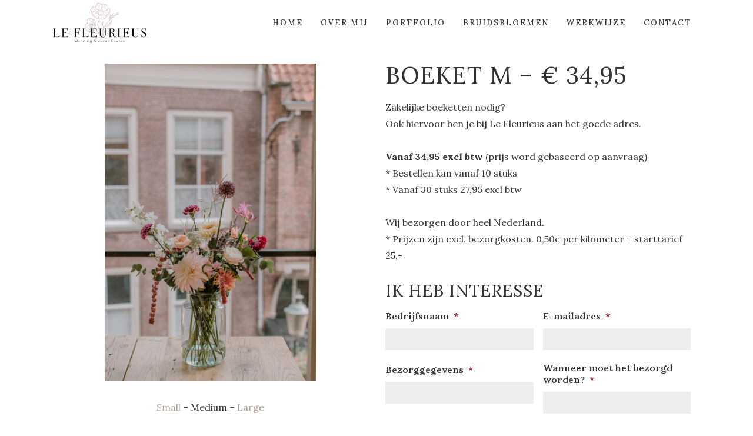

--- FILE ---
content_type: text/html; charset=UTF-8
request_url: https://www.lefleurieus.nl/bedrijven/boeket-medium/
body_size: 17344
content:
	<!DOCTYPE html>
<html lang="nl-NL">
<head>
	<meta charset="UTF-8" />
<script type="text/javascript">
/* <![CDATA[ */
 var gform;gform||(document.addEventListener("gform_main_scripts_loaded",function(){gform.scriptsLoaded=!0}),window.addEventListener("DOMContentLoaded",function(){gform.domLoaded=!0}),gform={domLoaded:!1,scriptsLoaded:!1,initializeOnLoaded:function(o){gform.domLoaded&&gform.scriptsLoaded?o():!gform.domLoaded&&gform.scriptsLoaded?window.addEventListener("DOMContentLoaded",o):document.addEventListener("gform_main_scripts_loaded",o)},hooks:{action:{},filter:{}},addAction:function(o,n,r,t){gform.addHook("action",o,n,r,t)},addFilter:function(o,n,r,t){gform.addHook("filter",o,n,r,t)},doAction:function(o){gform.doHook("action",o,arguments)},applyFilters:function(o){return gform.doHook("filter",o,arguments)},removeAction:function(o,n){gform.removeHook("action",o,n)},removeFilter:function(o,n,r){gform.removeHook("filter",o,n,r)},addHook:function(o,n,r,t,i){null==gform.hooks[o][n]&&(gform.hooks[o][n]=[]);var e=gform.hooks[o][n];null==i&&(i=n+"_"+e.length),gform.hooks[o][n].push({tag:i,callable:r,priority:t=null==t?10:t})},doHook:function(n,o,r){var t;if(r=Array.prototype.slice.call(r,1),null!=gform.hooks[n][o]&&((o=gform.hooks[n][o]).sort(function(o,n){return o.priority-n.priority}),o.forEach(function(o){"function"!=typeof(t=o.callable)&&(t=window[t]),"action"==n?t.apply(null,r):r[0]=t.apply(null,r)})),"filter"==n)return r[0]},removeHook:function(o,n,t,i){var r;null!=gform.hooks[o][n]&&(r=(r=gform.hooks[o][n]).filter(function(o,n,r){return!!(null!=i&&i!=o.tag||null!=t&&t!=o.priority)}),gform.hooks[o][n]=r)}}); 
/* ]]> */
</script>

	
	<title>Zakelijk - Boeket Medium - Le Fleurieus</title>

				<meta name="viewport" content="width=device-width,initial-scale=1,user-scalable=no">
		
	<link rel="profile" href="http://gmpg.org/xfn/11" />
	<link rel="pingback" href="https://www.lefleurieus.nl/xmlrpc.php" />
            <link rel="shortcut icon" type="image/x-icon" href="https://www.lefleurieus.nl/wp-content/uploads/2018/11/favicon.png">
        <link rel="apple-touch-icon" href="https://www.lefleurieus.nl/wp-content/uploads/2018/11/favicon.png"/>
    	<link href='//fonts.googleapis.com/css?family=Raleway:100,200,300,400,500,600,700,800,900,300italic,400italic,700italic|Lora:100,200,300,400,500,600,700,800,900,300italic,400italic,700italic|Oswald:100,200,300,400,500,600,700,800,900,300italic,400italic,700italic&subset=latin,latin-ext' rel='stylesheet' type='text/css'>
<script type="application/javascript">var QodeAjaxUrl = "https://www.lefleurieus.nl/wp-admin/admin-ajax.php"</script><meta name='robots' content='index, follow, max-image-preview:large, max-snippet:-1, max-video-preview:-1' />

<!-- Google Tag Manager for WordPress by gtm4wp.com -->
<script data-cfasync="false" data-pagespeed-no-defer>
	var gtm4wp_datalayer_name = "dataLayer";
	var dataLayer = dataLayer || [];
</script>
<!-- End Google Tag Manager for WordPress by gtm4wp.com -->
	<!-- This site is optimized with the Yoast SEO plugin v24.5 - https://yoast.com/wordpress/plugins/seo/ -->
	<link rel="canonical" href="https://www.lefleurieus.nl/bedrijven/boeket-medium/" />
	<meta property="og:locale" content="nl_NL" />
	<meta property="og:type" content="article" />
	<meta property="og:title" content="Zakelijk - Boeket Medium - Le Fleurieus" />
	<meta property="og:url" content="https://www.lefleurieus.nl/bedrijven/boeket-medium/" />
	<meta property="og:site_name" content="Le Fleurieus" />
	<meta property="article:publisher" content="https://www.facebook.com/lefleurieus" />
	<meta property="article:modified_time" content="2023-02-21T13:32:53+00:00" />
	<meta name="twitter:card" content="summary_large_image" />
	<meta name="twitter:label1" content="Geschatte leestijd" />
	<meta name="twitter:data1" content="1 minuut" />
	<script type="application/ld+json" class="yoast-schema-graph">{"@context":"https://schema.org","@graph":[{"@type":"WebPage","@id":"https://www.lefleurieus.nl/bedrijven/boeket-medium/","url":"https://www.lefleurieus.nl/bedrijven/boeket-medium/","name":"Zakelijk - Boeket Medium - Le Fleurieus","isPartOf":{"@id":"https://www.lefleurieus.nl/#website"},"datePublished":"2019-10-28T16:16:32+00:00","dateModified":"2023-02-21T13:32:53+00:00","breadcrumb":{"@id":"https://www.lefleurieus.nl/bedrijven/boeket-medium/#breadcrumb"},"inLanguage":"nl-NL","potentialAction":[{"@type":"ReadAction","target":["https://www.lefleurieus.nl/bedrijven/boeket-medium/"]}]},{"@type":"BreadcrumbList","@id":"https://www.lefleurieus.nl/bedrijven/boeket-medium/#breadcrumb","itemListElement":[{"@type":"ListItem","position":1,"name":"Home","item":"https://www.lefleurieus.nl/"},{"@type":"ListItem","position":2,"name":"De mooiste bloemen voor jouw bedrijf","item":"https://www.lefleurieus.nl/bedrijven/"},{"@type":"ListItem","position":3,"name":"Zakelijk &#8211; Boeket Medium"}]},{"@type":"WebSite","@id":"https://www.lefleurieus.nl/#website","url":"https://www.lefleurieus.nl/","name":"Le Fleurieus","description":"Event, Bruidsbloemen &amp; styling op maat!","publisher":{"@id":"https://www.lefleurieus.nl/#organization"},"potentialAction":[{"@type":"SearchAction","target":{"@type":"EntryPoint","urlTemplate":"https://www.lefleurieus.nl/?s={search_term_string}"},"query-input":{"@type":"PropertyValueSpecification","valueRequired":true,"valueName":"search_term_string"}}],"inLanguage":"nl-NL"},{"@type":"Organization","@id":"https://www.lefleurieus.nl/#organization","name":"Le Fleurieus","url":"https://www.lefleurieus.nl/","logo":{"@type":"ImageObject","inLanguage":"nl-NL","@id":"https://www.lefleurieus.nl/#/schema/logo/image/","url":"https://www.lefleurieus.nl/wp-content/uploads/2023/02/LeFleurieus-Logo.jpg","contentUrl":"https://www.lefleurieus.nl/wp-content/uploads/2023/02/LeFleurieus-Logo.jpg","width":300,"height":128,"caption":"Le Fleurieus"},"image":{"@id":"https://www.lefleurieus.nl/#/schema/logo/image/"},"sameAs":["https://www.facebook.com/lefleurieus","https://www.instagram.com/le.fleurieus/"]}]}</script>
	<!-- / Yoast SEO plugin. -->


<link rel='dns-prefetch' href='//www.google.com' />
<link rel="alternate" type="application/rss+xml" title="Le Fleurieus &raquo; feed" href="https://www.lefleurieus.nl/feed/" />
<link rel="alternate" type="application/rss+xml" title="Le Fleurieus &raquo; reactiesfeed" href="https://www.lefleurieus.nl/comments/feed/" />
<script type="text/javascript">
/* <![CDATA[ */
window._wpemojiSettings = {"baseUrl":"https:\/\/s.w.org\/images\/core\/emoji\/15.0.3\/72x72\/","ext":".png","svgUrl":"https:\/\/s.w.org\/images\/core\/emoji\/15.0.3\/svg\/","svgExt":".svg","source":{"concatemoji":"https:\/\/www.lefleurieus.nl\/wp-includes\/js\/wp-emoji-release.min.js?ver=6.5.7"}};
/*! This file is auto-generated */
!function(i,n){var o,s,e;function c(e){try{var t={supportTests:e,timestamp:(new Date).valueOf()};sessionStorage.setItem(o,JSON.stringify(t))}catch(e){}}function p(e,t,n){e.clearRect(0,0,e.canvas.width,e.canvas.height),e.fillText(t,0,0);var t=new Uint32Array(e.getImageData(0,0,e.canvas.width,e.canvas.height).data),r=(e.clearRect(0,0,e.canvas.width,e.canvas.height),e.fillText(n,0,0),new Uint32Array(e.getImageData(0,0,e.canvas.width,e.canvas.height).data));return t.every(function(e,t){return e===r[t]})}function u(e,t,n){switch(t){case"flag":return n(e,"\ud83c\udff3\ufe0f\u200d\u26a7\ufe0f","\ud83c\udff3\ufe0f\u200b\u26a7\ufe0f")?!1:!n(e,"\ud83c\uddfa\ud83c\uddf3","\ud83c\uddfa\u200b\ud83c\uddf3")&&!n(e,"\ud83c\udff4\udb40\udc67\udb40\udc62\udb40\udc65\udb40\udc6e\udb40\udc67\udb40\udc7f","\ud83c\udff4\u200b\udb40\udc67\u200b\udb40\udc62\u200b\udb40\udc65\u200b\udb40\udc6e\u200b\udb40\udc67\u200b\udb40\udc7f");case"emoji":return!n(e,"\ud83d\udc26\u200d\u2b1b","\ud83d\udc26\u200b\u2b1b")}return!1}function f(e,t,n){var r="undefined"!=typeof WorkerGlobalScope&&self instanceof WorkerGlobalScope?new OffscreenCanvas(300,150):i.createElement("canvas"),a=r.getContext("2d",{willReadFrequently:!0}),o=(a.textBaseline="top",a.font="600 32px Arial",{});return e.forEach(function(e){o[e]=t(a,e,n)}),o}function t(e){var t=i.createElement("script");t.src=e,t.defer=!0,i.head.appendChild(t)}"undefined"!=typeof Promise&&(o="wpEmojiSettingsSupports",s=["flag","emoji"],n.supports={everything:!0,everythingExceptFlag:!0},e=new Promise(function(e){i.addEventListener("DOMContentLoaded",e,{once:!0})}),new Promise(function(t){var n=function(){try{var e=JSON.parse(sessionStorage.getItem(o));if("object"==typeof e&&"number"==typeof e.timestamp&&(new Date).valueOf()<e.timestamp+604800&&"object"==typeof e.supportTests)return e.supportTests}catch(e){}return null}();if(!n){if("undefined"!=typeof Worker&&"undefined"!=typeof OffscreenCanvas&&"undefined"!=typeof URL&&URL.createObjectURL&&"undefined"!=typeof Blob)try{var e="postMessage("+f.toString()+"("+[JSON.stringify(s),u.toString(),p.toString()].join(",")+"));",r=new Blob([e],{type:"text/javascript"}),a=new Worker(URL.createObjectURL(r),{name:"wpTestEmojiSupports"});return void(a.onmessage=function(e){c(n=e.data),a.terminate(),t(n)})}catch(e){}c(n=f(s,u,p))}t(n)}).then(function(e){for(var t in e)n.supports[t]=e[t],n.supports.everything=n.supports.everything&&n.supports[t],"flag"!==t&&(n.supports.everythingExceptFlag=n.supports.everythingExceptFlag&&n.supports[t]);n.supports.everythingExceptFlag=n.supports.everythingExceptFlag&&!n.supports.flag,n.DOMReady=!1,n.readyCallback=function(){n.DOMReady=!0}}).then(function(){return e}).then(function(){var e;n.supports.everything||(n.readyCallback(),(e=n.source||{}).concatemoji?t(e.concatemoji):e.wpemoji&&e.twemoji&&(t(e.twemoji),t(e.wpemoji)))}))}((window,document),window._wpemojiSettings);
/* ]]> */
</script>
<link rel='stylesheet' id='sbi_styles-css' href='https://www.lefleurieus.nl/wp-content/plugins/instagram-feed/css/sbi-styles.min.css?ver=6.10.0' type='text/css' media='all' />
<style id='wp-emoji-styles-inline-css' type='text/css'>

	img.wp-smiley, img.emoji {
		display: inline !important;
		border: none !important;
		box-shadow: none !important;
		height: 1em !important;
		width: 1em !important;
		margin: 0 0.07em !important;
		vertical-align: -0.1em !important;
		background: none !important;
		padding: 0 !important;
	}
</style>
<link rel='stylesheet' id='wp-block-library-css' href='https://www.lefleurieus.nl/wp-includes/css/dist/block-library/style.min.css?ver=6.5.7' type='text/css' media='all' />
<style id='classic-theme-styles-inline-css' type='text/css'>
/*! This file is auto-generated */
.wp-block-button__link{color:#fff;background-color:#32373c;border-radius:9999px;box-shadow:none;text-decoration:none;padding:calc(.667em + 2px) calc(1.333em + 2px);font-size:1.125em}.wp-block-file__button{background:#32373c;color:#fff;text-decoration:none}
</style>
<style id='global-styles-inline-css' type='text/css'>
body{--wp--preset--color--black: #000000;--wp--preset--color--cyan-bluish-gray: #abb8c3;--wp--preset--color--white: #ffffff;--wp--preset--color--pale-pink: #f78da7;--wp--preset--color--vivid-red: #cf2e2e;--wp--preset--color--luminous-vivid-orange: #ff6900;--wp--preset--color--luminous-vivid-amber: #fcb900;--wp--preset--color--light-green-cyan: #7bdcb5;--wp--preset--color--vivid-green-cyan: #00d084;--wp--preset--color--pale-cyan-blue: #8ed1fc;--wp--preset--color--vivid-cyan-blue: #0693e3;--wp--preset--color--vivid-purple: #9b51e0;--wp--preset--gradient--vivid-cyan-blue-to-vivid-purple: linear-gradient(135deg,rgba(6,147,227,1) 0%,rgb(155,81,224) 100%);--wp--preset--gradient--light-green-cyan-to-vivid-green-cyan: linear-gradient(135deg,rgb(122,220,180) 0%,rgb(0,208,130) 100%);--wp--preset--gradient--luminous-vivid-amber-to-luminous-vivid-orange: linear-gradient(135deg,rgba(252,185,0,1) 0%,rgba(255,105,0,1) 100%);--wp--preset--gradient--luminous-vivid-orange-to-vivid-red: linear-gradient(135deg,rgba(255,105,0,1) 0%,rgb(207,46,46) 100%);--wp--preset--gradient--very-light-gray-to-cyan-bluish-gray: linear-gradient(135deg,rgb(238,238,238) 0%,rgb(169,184,195) 100%);--wp--preset--gradient--cool-to-warm-spectrum: linear-gradient(135deg,rgb(74,234,220) 0%,rgb(151,120,209) 20%,rgb(207,42,186) 40%,rgb(238,44,130) 60%,rgb(251,105,98) 80%,rgb(254,248,76) 100%);--wp--preset--gradient--blush-light-purple: linear-gradient(135deg,rgb(255,206,236) 0%,rgb(152,150,240) 100%);--wp--preset--gradient--blush-bordeaux: linear-gradient(135deg,rgb(254,205,165) 0%,rgb(254,45,45) 50%,rgb(107,0,62) 100%);--wp--preset--gradient--luminous-dusk: linear-gradient(135deg,rgb(255,203,112) 0%,rgb(199,81,192) 50%,rgb(65,88,208) 100%);--wp--preset--gradient--pale-ocean: linear-gradient(135deg,rgb(255,245,203) 0%,rgb(182,227,212) 50%,rgb(51,167,181) 100%);--wp--preset--gradient--electric-grass: linear-gradient(135deg,rgb(202,248,128) 0%,rgb(113,206,126) 100%);--wp--preset--gradient--midnight: linear-gradient(135deg,rgb(2,3,129) 0%,rgb(40,116,252) 100%);--wp--preset--font-size--small: 13px;--wp--preset--font-size--medium: 20px;--wp--preset--font-size--large: 36px;--wp--preset--font-size--x-large: 42px;--wp--preset--spacing--20: 0.44rem;--wp--preset--spacing--30: 0.67rem;--wp--preset--spacing--40: 1rem;--wp--preset--spacing--50: 1.5rem;--wp--preset--spacing--60: 2.25rem;--wp--preset--spacing--70: 3.38rem;--wp--preset--spacing--80: 5.06rem;--wp--preset--shadow--natural: 6px 6px 9px rgba(0, 0, 0, 0.2);--wp--preset--shadow--deep: 12px 12px 50px rgba(0, 0, 0, 0.4);--wp--preset--shadow--sharp: 6px 6px 0px rgba(0, 0, 0, 0.2);--wp--preset--shadow--outlined: 6px 6px 0px -3px rgba(255, 255, 255, 1), 6px 6px rgba(0, 0, 0, 1);--wp--preset--shadow--crisp: 6px 6px 0px rgba(0, 0, 0, 1);}:where(.is-layout-flex){gap: 0.5em;}:where(.is-layout-grid){gap: 0.5em;}body .is-layout-flex{display: flex;}body .is-layout-flex{flex-wrap: wrap;align-items: center;}body .is-layout-flex > *{margin: 0;}body .is-layout-grid{display: grid;}body .is-layout-grid > *{margin: 0;}:where(.wp-block-columns.is-layout-flex){gap: 2em;}:where(.wp-block-columns.is-layout-grid){gap: 2em;}:where(.wp-block-post-template.is-layout-flex){gap: 1.25em;}:where(.wp-block-post-template.is-layout-grid){gap: 1.25em;}.has-black-color{color: var(--wp--preset--color--black) !important;}.has-cyan-bluish-gray-color{color: var(--wp--preset--color--cyan-bluish-gray) !important;}.has-white-color{color: var(--wp--preset--color--white) !important;}.has-pale-pink-color{color: var(--wp--preset--color--pale-pink) !important;}.has-vivid-red-color{color: var(--wp--preset--color--vivid-red) !important;}.has-luminous-vivid-orange-color{color: var(--wp--preset--color--luminous-vivid-orange) !important;}.has-luminous-vivid-amber-color{color: var(--wp--preset--color--luminous-vivid-amber) !important;}.has-light-green-cyan-color{color: var(--wp--preset--color--light-green-cyan) !important;}.has-vivid-green-cyan-color{color: var(--wp--preset--color--vivid-green-cyan) !important;}.has-pale-cyan-blue-color{color: var(--wp--preset--color--pale-cyan-blue) !important;}.has-vivid-cyan-blue-color{color: var(--wp--preset--color--vivid-cyan-blue) !important;}.has-vivid-purple-color{color: var(--wp--preset--color--vivid-purple) !important;}.has-black-background-color{background-color: var(--wp--preset--color--black) !important;}.has-cyan-bluish-gray-background-color{background-color: var(--wp--preset--color--cyan-bluish-gray) !important;}.has-white-background-color{background-color: var(--wp--preset--color--white) !important;}.has-pale-pink-background-color{background-color: var(--wp--preset--color--pale-pink) !important;}.has-vivid-red-background-color{background-color: var(--wp--preset--color--vivid-red) !important;}.has-luminous-vivid-orange-background-color{background-color: var(--wp--preset--color--luminous-vivid-orange) !important;}.has-luminous-vivid-amber-background-color{background-color: var(--wp--preset--color--luminous-vivid-amber) !important;}.has-light-green-cyan-background-color{background-color: var(--wp--preset--color--light-green-cyan) !important;}.has-vivid-green-cyan-background-color{background-color: var(--wp--preset--color--vivid-green-cyan) !important;}.has-pale-cyan-blue-background-color{background-color: var(--wp--preset--color--pale-cyan-blue) !important;}.has-vivid-cyan-blue-background-color{background-color: var(--wp--preset--color--vivid-cyan-blue) !important;}.has-vivid-purple-background-color{background-color: var(--wp--preset--color--vivid-purple) !important;}.has-black-border-color{border-color: var(--wp--preset--color--black) !important;}.has-cyan-bluish-gray-border-color{border-color: var(--wp--preset--color--cyan-bluish-gray) !important;}.has-white-border-color{border-color: var(--wp--preset--color--white) !important;}.has-pale-pink-border-color{border-color: var(--wp--preset--color--pale-pink) !important;}.has-vivid-red-border-color{border-color: var(--wp--preset--color--vivid-red) !important;}.has-luminous-vivid-orange-border-color{border-color: var(--wp--preset--color--luminous-vivid-orange) !important;}.has-luminous-vivid-amber-border-color{border-color: var(--wp--preset--color--luminous-vivid-amber) !important;}.has-light-green-cyan-border-color{border-color: var(--wp--preset--color--light-green-cyan) !important;}.has-vivid-green-cyan-border-color{border-color: var(--wp--preset--color--vivid-green-cyan) !important;}.has-pale-cyan-blue-border-color{border-color: var(--wp--preset--color--pale-cyan-blue) !important;}.has-vivid-cyan-blue-border-color{border-color: var(--wp--preset--color--vivid-cyan-blue) !important;}.has-vivid-purple-border-color{border-color: var(--wp--preset--color--vivid-purple) !important;}.has-vivid-cyan-blue-to-vivid-purple-gradient-background{background: var(--wp--preset--gradient--vivid-cyan-blue-to-vivid-purple) !important;}.has-light-green-cyan-to-vivid-green-cyan-gradient-background{background: var(--wp--preset--gradient--light-green-cyan-to-vivid-green-cyan) !important;}.has-luminous-vivid-amber-to-luminous-vivid-orange-gradient-background{background: var(--wp--preset--gradient--luminous-vivid-amber-to-luminous-vivid-orange) !important;}.has-luminous-vivid-orange-to-vivid-red-gradient-background{background: var(--wp--preset--gradient--luminous-vivid-orange-to-vivid-red) !important;}.has-very-light-gray-to-cyan-bluish-gray-gradient-background{background: var(--wp--preset--gradient--very-light-gray-to-cyan-bluish-gray) !important;}.has-cool-to-warm-spectrum-gradient-background{background: var(--wp--preset--gradient--cool-to-warm-spectrum) !important;}.has-blush-light-purple-gradient-background{background: var(--wp--preset--gradient--blush-light-purple) !important;}.has-blush-bordeaux-gradient-background{background: var(--wp--preset--gradient--blush-bordeaux) !important;}.has-luminous-dusk-gradient-background{background: var(--wp--preset--gradient--luminous-dusk) !important;}.has-pale-ocean-gradient-background{background: var(--wp--preset--gradient--pale-ocean) !important;}.has-electric-grass-gradient-background{background: var(--wp--preset--gradient--electric-grass) !important;}.has-midnight-gradient-background{background: var(--wp--preset--gradient--midnight) !important;}.has-small-font-size{font-size: var(--wp--preset--font-size--small) !important;}.has-medium-font-size{font-size: var(--wp--preset--font-size--medium) !important;}.has-large-font-size{font-size: var(--wp--preset--font-size--large) !important;}.has-x-large-font-size{font-size: var(--wp--preset--font-size--x-large) !important;}
.wp-block-navigation a:where(:not(.wp-element-button)){color: inherit;}
:where(.wp-block-post-template.is-layout-flex){gap: 1.25em;}:where(.wp-block-post-template.is-layout-grid){gap: 1.25em;}
:where(.wp-block-columns.is-layout-flex){gap: 2em;}:where(.wp-block-columns.is-layout-grid){gap: 2em;}
.wp-block-pullquote{font-size: 1.5em;line-height: 1.6;}
</style>
<link rel='stylesheet' id='default_style-css' href='https://www.lefleurieus.nl/wp-content/themes/bridge/style.css?ver=6.5.7' type='text/css' media='all' />
<link rel='stylesheet' id='qode_font_awesome-css' href='https://www.lefleurieus.nl/wp-content/themes/bridge/css/font-awesome/css/font-awesome.min.css?ver=6.5.7' type='text/css' media='all' />
<link rel='stylesheet' id='qode_font_elegant-css' href='https://www.lefleurieus.nl/wp-content/themes/bridge/css/elegant-icons/style.min.css?ver=6.5.7' type='text/css' media='all' />
<link rel='stylesheet' id='qode_linea_icons-css' href='https://www.lefleurieus.nl/wp-content/themes/bridge/css/linea-icons/style.css?ver=6.5.7' type='text/css' media='all' />
<link rel='stylesheet' id='qode_dripicons-css' href='https://www.lefleurieus.nl/wp-content/themes/bridge/css/dripicons/dripicons.css?ver=6.5.7' type='text/css' media='all' />
<link rel='stylesheet' id='stylesheet-css' href='https://www.lefleurieus.nl/wp-content/themes/bridge/css/stylesheet.min.css?ver=6.5.7' type='text/css' media='all' />
<style id='stylesheet-inline-css' type='text/css'>
 .page-id-1977 .content > .content_inner > .container, .page-id-1977 .content > .content_inner > .full_width { background-color: #ffffff;}

  .page-id-1977.disabled_footer_top .footer_top_holder, .page-id-1977.disabled_footer_bottom .footer_bottom_holder { display: none;}


</style>
<link rel='stylesheet' id='qode_print-css' href='https://www.lefleurieus.nl/wp-content/themes/bridge/css/print.css?ver=6.5.7' type='text/css' media='all' />
<link rel='stylesheet' id='mac_stylesheet-css' href='https://www.lefleurieus.nl/wp-content/themes/bridge/css/mac_stylesheet.css?ver=6.5.7' type='text/css' media='all' />
<link rel='stylesheet' id='webkit-css' href='https://www.lefleurieus.nl/wp-content/themes/bridge/css/webkit_stylesheet.css?ver=6.5.7' type='text/css' media='all' />
<link rel='stylesheet' id='style_dynamic-css' href='https://www.lefleurieus.nl/wp-content/themes/bridge/css/style_dynamic.css?ver=1692787961' type='text/css' media='all' />
<link rel='stylesheet' id='responsive-css' href='https://www.lefleurieus.nl/wp-content/themes/bridge/css/responsive.min.css?ver=6.5.7' type='text/css' media='all' />
<link rel='stylesheet' id='style_dynamic_responsive-css' href='https://www.lefleurieus.nl/wp-content/themes/bridge/css/style_dynamic_responsive.css?ver=1692787961' type='text/css' media='all' />
<link rel='stylesheet' id='js_composer_front-css' href='https://www.lefleurieus.nl/wp-content/plugins/js_composer/assets/css/js_composer.min.css?ver=5.5.2' type='text/css' media='all' />
<link rel='stylesheet' id='custom_css-css' href='https://www.lefleurieus.nl/wp-content/themes/bridge/css/custom_css.css?ver=1692787961' type='text/css' media='all' />
<link rel='stylesheet' id='gforms_reset_css-css' href='https://www.lefleurieus.nl/wp-content/plugins/gravityforms/legacy/css/formreset.min.css?ver=2.8.18' type='text/css' media='all' />
<link rel='stylesheet' id='gforms_formsmain_css-css' href='https://www.lefleurieus.nl/wp-content/plugins/gravityforms/legacy/css/formsmain.min.css?ver=2.8.18' type='text/css' media='all' />
<link rel='stylesheet' id='gforms_ready_class_css-css' href='https://www.lefleurieus.nl/wp-content/plugins/gravityforms/legacy/css/readyclass.min.css?ver=2.8.18' type='text/css' media='all' />
<link rel='stylesheet' id='gforms_browsers_css-css' href='https://www.lefleurieus.nl/wp-content/plugins/gravityforms/legacy/css/browsers.min.css?ver=2.8.18' type='text/css' media='all' />
<script type="text/javascript" src="https://www.lefleurieus.nl/wp-includes/js/jquery/jquery.min.js?ver=3.7.1" id="jquery-core-js"></script>
<script type="text/javascript" src="https://www.lefleurieus.nl/wp-includes/js/jquery/jquery-migrate.min.js?ver=3.4.1" id="jquery-migrate-js"></script>
<script type="text/javascript" defer='defer' src="https://www.lefleurieus.nl/wp-content/plugins/gravityforms/js/jquery.json.min.js?ver=2.8.18" id="gform_json-js"></script>
<script type="text/javascript" id="gform_gravityforms-js-extra">
/* <![CDATA[ */
var gf_global = {"gf_currency_config":{"name":"Euro","symbol_left":"","symbol_right":"&#8364;","symbol_padding":" ","thousand_separator":".","decimal_separator":",","decimals":2,"code":"EUR"},"base_url":"https:\/\/www.lefleurieus.nl\/wp-content\/plugins\/gravityforms","number_formats":[],"spinnerUrl":"https:\/\/www.lefleurieus.nl\/wp-content\/plugins\/gravityforms\/images\/spinner.svg","version_hash":"9ea03323637bdb71d1ee547b26b7f32d","strings":{"newRowAdded":"Nieuwe rij toegevoegd.","rowRemoved":"Rij verwijderd","formSaved":"Het formulier is opgeslagen. De inhoud bevat de link om terug te keren en het formulier in te vullen."}};
var gform_i18n = {"datepicker":{"days":{"monday":"Ma","tuesday":"Di","wednesday":"Wo","thursday":"Do","friday":"Vr","saturday":"Za","sunday":"Zo"},"months":{"january":"Januari","february":"Februari","march":"Maart","april":"April","may":"Mei","june":"Juni","july":"Juli","august":"Augustus","september":"September","october":"Oktober","november":"November","december":"December"},"firstDay":1,"iconText":"Selecteer een datum"}};
var gf_legacy_multi = {"9":"1"};
var gform_gravityforms = {"strings":{"invalid_file_extension":"Dit bestandstype is niet toegestaan. Moet \u00e9\u00e9n van de volgende zijn:","delete_file":"Dit bestand verwijderen","in_progress":"in behandeling","file_exceeds_limit":"Bestand overschrijdt limiet bestandsgrootte","illegal_extension":"Dit type bestand is niet toegestaan.","max_reached":"Maximale aantal bestanden bereikt","unknown_error":"Er was een probleem bij het opslaan van het bestand op de server","currently_uploading":"Wacht tot het uploaden is voltooid","cancel":"Annuleren","cancel_upload":"Deze upload annuleren","cancelled":"Geannuleerd"},"vars":{"images_url":"https:\/\/www.lefleurieus.nl\/wp-content\/plugins\/gravityforms\/images"}};
/* ]]> */
</script>
<script type="text/javascript" id="gform_gravityforms-js-before">
/* <![CDATA[ */

/* ]]> */
</script>
<script type="text/javascript" defer='defer' src="https://www.lefleurieus.nl/wp-content/plugins/gravityforms/js/gravityforms.min.js?ver=2.8.18" id="gform_gravityforms-js"></script>
<script type="text/javascript" defer='defer' src="https://www.google.com/recaptcha/api.js?hl=nl&amp;ver=6.5.7#038;render=explicit" id="gform_recaptcha-js"></script>
<script type="text/javascript" defer='defer' src="https://www.lefleurieus.nl/wp-content/plugins/gravityforms/assets/js/dist/utils.min.js?ver=50c7bea9c2320e16728e44ae9fde5f26" id="gform_gravityforms_utils-js"></script>
<link rel="https://api.w.org/" href="https://www.lefleurieus.nl/wp-json/" /><link rel="alternate" type="application/json" href="https://www.lefleurieus.nl/wp-json/wp/v2/pages/1977" /><link rel="EditURI" type="application/rsd+xml" title="RSD" href="https://www.lefleurieus.nl/xmlrpc.php?rsd" />
<meta name="generator" content="WordPress 6.5.7" />
<link rel='shortlink' href='https://www.lefleurieus.nl/?p=1977' />
<link rel="alternate" type="application/json+oembed" href="https://www.lefleurieus.nl/wp-json/oembed/1.0/embed?url=https%3A%2F%2Fwww.lefleurieus.nl%2Fbedrijven%2Fboeket-medium%2F" />
<link rel="alternate" type="text/xml+oembed" href="https://www.lefleurieus.nl/wp-json/oembed/1.0/embed?url=https%3A%2F%2Fwww.lefleurieus.nl%2Fbedrijven%2Fboeket-medium%2F&#038;format=xml" />

<!-- Google Tag Manager for WordPress by gtm4wp.com -->
<!-- GTM Container placement set to automatic -->
<script data-cfasync="false" data-pagespeed-no-defer type="text/javascript">
	var dataLayer_content = {"pagePostType":"page","pagePostType2":"single-page","pagePostAuthor":"michelle"};
	dataLayer.push( dataLayer_content );
</script>
<script data-cfasync="false" data-pagespeed-no-defer type="text/javascript">
(function(w,d,s,l,i){w[l]=w[l]||[];w[l].push({'gtm.start':
new Date().getTime(),event:'gtm.js'});var f=d.getElementsByTagName(s)[0],
j=d.createElement(s),dl=l!='dataLayer'?'&l='+l:'';j.async=true;j.src=
'//www.googletagmanager.com/gtm.js?id='+i+dl;f.parentNode.insertBefore(j,f);
})(window,document,'script','dataLayer','GTM-WJ8PQ48');
</script>
<!-- End Google Tag Manager for WordPress by gtm4wp.com --><meta name="generator" content="Powered by WPBakery Page Builder - drag and drop page builder for WordPress."/>
<!--[if lte IE 9]><link rel="stylesheet" type="text/css" href="https://www.lefleurieus.nl/wp-content/plugins/js_composer/assets/css/vc_lte_ie9.min.css" media="screen"><![endif]--><script id="mcjs">!function(c,h,i,m,p){m=c.createElement(h),p=c.getElementsByTagName(h)[0],m.async=1,m.src=i,p.parentNode.insertBefore(m,p)}(document,"script","https://chimpstatic.com/mcjs-connected/js/users/f3ad32a49cbbde86686b7c024/024f89574556dbcf270f86bf0.js");</script><link rel="icon" href="https://www.lefleurieus.nl/wp-content/uploads/2021/05/cropped-favicon-32x32.png" sizes="32x32" />
<link rel="icon" href="https://www.lefleurieus.nl/wp-content/uploads/2021/05/cropped-favicon-192x192.png" sizes="192x192" />
<link rel="apple-touch-icon" href="https://www.lefleurieus.nl/wp-content/uploads/2021/05/cropped-favicon-180x180.png" />
<meta name="msapplication-TileImage" content="https://www.lefleurieus.nl/wp-content/uploads/2021/05/cropped-favicon-270x270.png" />
		<style type="text/css" id="wp-custom-css">
			.display_none {
	display: none;
}

.wpb-js-composer .vc_tta.vc_general .vc_tta-panel-body {
    -webkit-transition: none !important;
    -o-transition: none !important;
    transition: none !important;
}

.testimonials_c_holder .flex-control-nav {
	margin-top: 0px;
	margin-bottom: 50px;
}

.wrapper, body {
	background: #FFF !important;
}

.gform_wrapper h3.gform_title {
	margin-top: 30px;
	font-weight: 500;
	letter-spacing: 1px !important;
}

#bg_left_bottom {
	background-position: left bottom !important;
}

.gsurvey-rating > label {
	line-height: 20px !important;
	width: 20px !important;
}

.gsurvey-rating {
	margin-bottom: 20px;
}

.content, .content .container, .full_width {
	background: #FFF;
}

.page_not_found {
	max-width: 768px;
	margin: 0 auto;
}

p.testimonial_author {
	font-style: italic !important;
	font-weight: 600 !important;
}

.qode-specification-list-item-label {
	font-weight: 600 !important;
}

.qode-specification-list .qode-specification-list-item .qode-specification-list-item-value {
	text-align: left !important;
}

.big_quote:before {
  position: absolute;
  content: open-quote;
	font-size: 40px;
	top: 0px;
}

.big_quote {
	padding-top: 30px;
	text-align: center;
}

.small_quote:before {
  position: absolute;
  content: open-quote;
	font-size: 30px;
	top: 0px;
}

.small_quote {
	padding-top: 30px;
	text-align: center;
	max-width: 768px;
	margin: 0 auto;
}

.small_quote h6 {
	font-size: 20px !important;
	line-height: 30px !important;
}

.color_white H2 {
	color: #FFF;
	opacity: 0.5;
}

#shop h3 a {
	font-size: 22px;
	letter-spacing: 0;
	text-transform: initial !important;
}

.qbutton, input[type=submit] {
	font-family: 'Lora', sans-serif !important;
	font-style: italic !important;
	text-transform: initial !important;
}

form {
	font-family: 'Lora', sans-serif !important;
}

.quote p {
  font-family: 'Lora', sans-serif;
  font-size: 18px;
  font-style: italic;
  font-weight: 400;
  letter-spacing: 1px;
  text-transform: none;
	color: rgb(244, 143, 177) !important;
}

.home_quote p {
  font-family: 'Lora', sans-serif;
  font-size: 24px;
	line-height: 32px;
  font-style: italic;
  font-weight: 400;
  letter-spacing: 1px;
  text-transform: none;
	color: #FFF !important;
}

.page_quote p {
  font-family: 'Lora', sans-serif;
  font-size: 24px;
	line-height: 32px;
  font-style: italic;
  font-weight: 400;
  letter-spacing: 1px;
  text-transform: none;
	color: #303030 !important;
}

.testimonial h3 {
	text-transform: uppercase;
	font-weight: 600;
}

.testimonial p {
    color: #777;
}

/* .headerheader {
	height: 515px;
} */

.vc_custom_1563283071890 {
	background-position: 0 -140px !important;
}

.minilogo img {
	width: 180px;
}

.michellefoto img {
	max-height: 540px;
	width: auto;
}

.align_center {
	text-align: center;
}

blockquote p {
	color: #f48fb1 !important;
	padding: 10px 0 10px 0;
}

blockquote:before {
  position: absolute;
  content: '"';
	text-align: center;
	color: #f48fb1;
	font-size: 32px;
  border-top: 2px solid #f48fb1;
  width: 25%;
  transform: translateX(-50%);
  top: 0;
  left: 50%;
	padding-top: 8px;
}

blockquote:after {
  position: absolute;
  content: '';
  border-bottom: 2px solid #f48fb1;
  width: 25%;
  transform: translateX(-50%);
  bottom: 0;
  left: 50%;
}

.wpb_single_image .vc_single_image-wrapper.vc_box_shadow img {
	box-shadow: -30px -30px 0px rgba(244,143,177,.10);
}

.line_height_28 p {
	line-height: 28px !important;
}

.vc_row.wpb_row.section.vc_row-fluid.headerheader.vc_custom_1548529358055 {
	background-position: center !important;
}

a.insta-title {
	font-weight: bold;
  color: #003569;
}

a.insta-title:hover {
	font-weight: bold;
  color: #003569 !important;
}

.fa-bars {
	font-size: 17px;
	color: #999;
}

.mobile_menu ul li:last-child {
	margin-bottom: 20px !important;
}

.wpb_single_image {
	margin-bottom: 30px !important;
}

#bruidswerk .wpb_single_image {
	text-align: center;
	max-width: 800px;
}

#bruidswerk h2 {
	position: absolute;
	font-size: 24px;
	bottom: 30px;
	right: 15px;
	left: 15px;
	padding: 10px 0 10px 0;
	text-align: center;
	margin-left: auto;
	margin-right: auto;
	color: #FFF;
	/* Permalink - use to edit and share this gradient: https://colorzilla.com/gradient-editor/#000000+0,000000+100&0+0,0.5+100 */
background: -moz-linear-gradient(top, rgba(0,0,0,0) 0%, rgba(0,0,0,0.5) 100%); /* FF3.6-15 */
background: -webkit-linear-gradient(top, rgba(0,0,0,0) 0%,rgba(0,0,0,0.5) 100%); /* Chrome10-25,Safari5.1-6 */
background: linear-gradient(to bottom, rgba(0,0,0,0) 0%,rgba(0,0,0,0.5) 100%); /* W3C, IE10+, FF16+, Chrome26+, Opera12+, Safari7+ */
filter: progid:DXImageTransform.Microsoft.gradient( startColorstr='#00000000', endColorstr='#80000000',GradientType=0 ); /* IE6-9 */
}

#bruidswerk .wpb_single_image:hover {
	opacity: 0.85;
	-webkit-transition: all .5s ease;
  -moz-transition: all .5s ease;
  -o-transition: all .5s ease;
  -ms-transition: all .5s ease;
  transition: all .5s ease;
}

nav.mobile_menu ul li a {
	  color: #333333;
    font-family: 'Lora', sans-serif;
    font-size: 13px;
    font-style: normal;
    font-weight: 600;
    letter-spacing: 2px;
    text-transform: uppercase;
}

nav.mobile_menu ul li, nav.mobile_menu ul li ul li {
	border: none;
}

@media only screen and (min-width: 1000px) {
    .headerheader {
        margin-top: 100px;
			  height: 515px;
    }
}

@media only screen and (min-width: 679px) {
	.no_laptop {
		display: none;
	}
}

@media only screen and (max-width: 1000px) {
	br {
		display: none;
	}
	.headerheader {
		margin-top: 0;
		height: 36vh !important;
	}
}

@media only screen and (max-width: 678px) {
	span.no_mobile, .no_mobile {
		display: none;
	}
	.wpb_single_image {
		max-width: 90%;
		margin-left: auto;
		margin-right: auto;
		margin-bottom: 20px !important;
	}
	.headerheader {
		height: 30vh !important;
	}
}

nav.main_menu > ul > li > a {
	padding: 0 15px !important;
}

#shop .wpb_single_image:hover {
	opacity: 0.85;
	-webkit-transition: all .5s ease;
  -moz-transition: all .5s ease;
  -o-transition: all .5s ease;
  -ms-transition: all .5s ease;
  transition: all .5s ease;
}

body .gform_wrapper input[type=submit], body .gform_wrapper input[type=button], body .gform_wrapper input[type=reset] {
  border-color: #ccb0a8;
  background-color: #FFF;
	color: #ccb0a8;
	border-radius: 0px !important;
}

body .gform_wrapper input[type=submit]:hover, body .gform_wrapper input[type=button]:hover, body .gform_wrapper input[type=reset]:hover {
  border-color: #cc8574;
  background-color: #cc8574;
}

/* GRAVITY FORMS */

.gform_wrapper {
	width: 100%;
}

.gform_wrapper input[type="text"], .gform_wrapper input[type="tel"], .gform_wrapper input[type="email"] {
	width: 100%;
	background: #EEE !important;
	padding: 10px 15px !important;
	font-size: 16px !important;
}

.ginput_container_select {
	background: #EEE !important;
	padding: 0 10px !important;
}

.gform_wrapper select {
	width: 100%;
	background: #EEE !important;
	height: 40px;
	font-size: 15px !important;
	margin: 0 !important;
}

.gform_wrapper textarea {
	background: #EEE !important;
	font-size: 16px !important;
}

.gfield_label {
	font-weight: 600 !important;
}

body .gform_wrapper .datepicker {
	width: 100% !important;
}

body .gform_wrapper .chzn-container, body .gform_wrapper input[type=email], body .gform_wrapper input[type=number], body .gform_wrapper input[type=password], body .gform_wrapper input[type=tel], body .gform_wrapper input[type=text], body .gform_wrapper input[type=url], body .gform_wrapper select, body .gform_wrapper textarea {
	margin: 0;
}

.gform_wrapper .gform_footer input.button, .gform_wrapper .gform_footer input[type=submit], .gform_wrapper .gform_page_footer input.button, .gform_wrapper .gform_page_footer input[type=submit] {
	width: auto !important;
}

@media only screen and (max-width: 768px) {
	.no_tablet {
		display: none;
	}
	#shop .mobile_center {
		text-align: center;
		padding-bottom: 30px;
	}
	#shop.workshop {
		margin-top: 0 !important;
	}
}

@media only screen and (max-width: 678px) {
	#bruidswerk h2 {
		bottom: 20px;
	}
}

@media only screen and (max-width: 540px) {
	h1 {font-size: 35px;}
	h2 {font-size: 31px;}
	h3 {font-size: 27px;}
	h4 {font-size: 23px;}
	h5 {font-size: 19px;}
	h6 {font-size: 16px;}
	
	.h1 {font-size: 35px;}
	.h2 {font-size: 31px;}
	.h3 {font-size: 27px;}
	.h4 {font-size: 23px;}
	.h5 {font-size: 29px;}
	.h6 {font-size: 16px;}
	
	#bruidswerk h2 {
		font-size: 20px;
	}
	
	.big_quote h6 {
	font-size: 20px !important;
	line-height: 30px !important;
}
	span.price {
		display: block;
		width: 100%;
	}
}

@media only screen and (max-width: 1140px) {
	nav.main_menu > ul > li > a {
		padding: 0 12px;
		font-size: 13px;
		letter-spacing: 0px;
	}
}		</style>
		<style type="text/css" data-type="vc_shortcodes-custom-css">.vc_custom_1565261778745{padding-top: 30px !important;}.vc_custom_1565261636397{margin-top: 40px !important;}.vc_custom_1572552762309{margin-bottom: 30px !important;}.vc_custom_1662473307429{padding-bottom: 20px !important;}</style><noscript><style type="text/css"> .wpb_animate_when_almost_visible { opacity: 1; }</style></noscript></head>

<body class="page-template page-template-full_width page-template-full_width-php page page-id-1977 page-child parent-pageid-1374  qode-title-hidden qode_grid_1300 qode-theme-ver-16.7 qode-theme-bridge wpb-js-composer js-comp-ver-5.5.2 vc_responsive" itemscope itemtype="http://schema.org/WebPage">



<div class="wrapper">
	<div class="wrapper_inner">

    
    <!-- Google Analytics start -->
        <!-- Google Analytics end -->

	<header class=" scroll_header_top_area  regular page_header">
    <div class="header_inner clearfix">
                <div class="header_top_bottom_holder">
            
            <div class="header_bottom clearfix" style='' >
                                <div class="container">
                    <div class="container_inner clearfix">
                                                    
                            <div class="header_inner_left">
                                									<div class="mobile_menu_button">
		<span>
			<i class="qode_icon_font_awesome fa fa-bars " ></i>		</span>
	</div>
                                <div class="logo_wrapper" >
	<div class="q_logo">
		<a itemprop="url" href="https://www.lefleurieus.nl/" >
             <img itemprop="image" class="normal" src="https://www.lefleurieus.nl/wp-content/uploads/2023/02/LeFleurieus-Logo.jpg" alt="Logo"/> 			 <img itemprop="image" class="light" src="https://www.lefleurieus.nl/wp-content/uploads/2023/02/LeFleurieus-Logo.jpg" alt="Logo"/> 			 <img itemprop="image" class="dark" src="https://www.lefleurieus.nl/wp-content/uploads/2023/02/LeFleurieus-Logo.jpg" alt="Logo"/> 			 <img itemprop="image" class="sticky" src="https://www.lefleurieus.nl/wp-content/uploads/2023/02/LeFleurieus-Logo.jpg" alt="Logo"/> 			 <img itemprop="image" class="mobile" src="https://www.lefleurieus.nl/wp-content/uploads/2023/02/LeFleurieus-Logo.jpg" alt="Logo"/> 					</a>
	</div>
	</div>                                                            </div>
                                                                    <div class="header_inner_right">
                                        <div class="side_menu_button_wrapper right">
                                                                                                                                    <div class="side_menu_button">
                                                                                                                                                                                            </div>
                                        </div>
                                    </div>
                                
                                
                                <nav class="main_menu drop_down right">
                                    <ul id="menu-rechts-right-top-navigation" class=""><li id="nav-menu-item-6443" class="menu-item menu-item-type-post_type menu-item-object-page menu-item-home  narrow"><a href="https://www.lefleurieus.nl/" class=""><i class="menu_icon blank fa"></i><span>Home</span><span class="plus"></span></a></li>
<li id="nav-menu-item-6444" class="menu-item menu-item-type-post_type menu-item-object-page  narrow"><a href="https://www.lefleurieus.nl/over-lefleurieus/" class=""><i class="menu_icon blank fa"></i><span>Over mij</span><span class="plus"></span></a></li>
<li id="nav-menu-item-6445" class="menu-item menu-item-type-post_type menu-item-object-page  narrow"><a href="https://www.lefleurieus.nl/portfolio-inspiratie-voor-jou-bruiloft/" class=""><i class="menu_icon blank fa"></i><span>Portfolio</span><span class="plus"></span></a></li>
<li id="nav-menu-item-6446" class="menu-item menu-item-type-post_type menu-item-object-page  narrow"><a href="https://www.lefleurieus.nl/bruidsbloemen/" class=""><i class="menu_icon blank fa"></i><span>Bruidsbloemen</span><span class="plus"></span></a></li>
<li id="nav-menu-item-6471" class="menu-item menu-item-type-post_type menu-item-object-page  narrow"><a href="https://www.lefleurieus.nl/mijn-werkwijze/" class=""><i class="menu_icon blank fa"></i><span>Werkwijze</span><span class="plus"></span></a></li>
<li id="nav-menu-item-6326" class="menu-item menu-item-type-post_type menu-item-object-page  narrow"><a href="https://www.lefleurieus.nl/contact/" class=""><i class="menu_icon blank fa"></i><span>Contact</span><span class="plus"></span></a></li>
</ul>                                </nav>
                                							    <nav class="mobile_menu">
	<ul id="menu-rechts-right-top-navigation-1" class=""><li id="mobile-menu-item-6443" class="menu-item menu-item-type-post_type menu-item-object-page menu-item-home "><a href="https://www.lefleurieus.nl/" class=""><span>Home</span></a><span class="mobile_arrow"><i class="fa fa-angle-right"></i><i class="fa fa-angle-down"></i></span></li>
<li id="mobile-menu-item-6444" class="menu-item menu-item-type-post_type menu-item-object-page "><a href="https://www.lefleurieus.nl/over-lefleurieus/" class=""><span>Over mij</span></a><span class="mobile_arrow"><i class="fa fa-angle-right"></i><i class="fa fa-angle-down"></i></span></li>
<li id="mobile-menu-item-6445" class="menu-item menu-item-type-post_type menu-item-object-page "><a href="https://www.lefleurieus.nl/portfolio-inspiratie-voor-jou-bruiloft/" class=""><span>Portfolio</span></a><span class="mobile_arrow"><i class="fa fa-angle-right"></i><i class="fa fa-angle-down"></i></span></li>
<li id="mobile-menu-item-6446" class="menu-item menu-item-type-post_type menu-item-object-page "><a href="https://www.lefleurieus.nl/bruidsbloemen/" class=""><span>Bruidsbloemen</span></a><span class="mobile_arrow"><i class="fa fa-angle-right"></i><i class="fa fa-angle-down"></i></span></li>
<li id="mobile-menu-item-6471" class="menu-item menu-item-type-post_type menu-item-object-page "><a href="https://www.lefleurieus.nl/mijn-werkwijze/" class=""><span>Werkwijze</span></a><span class="mobile_arrow"><i class="fa fa-angle-right"></i><i class="fa fa-angle-down"></i></span></li>
<li id="mobile-menu-item-6326" class="menu-item menu-item-type-post_type menu-item-object-page "><a href="https://www.lefleurieus.nl/contact/" class=""><span>Contact</span></a><span class="mobile_arrow"><i class="fa fa-angle-right"></i><i class="fa fa-angle-down"></i></span></li>
</ul></nav>                                                                                        </div>
                    </div>
                                    </div>
            </div>
        </div>
</header>	
	
    
    
    <div class="content content_top_margin_none">
        <div class="content_inner  ">
    								<div class="full_width" style='background-color:#ffffff'>
	<div class="full_width_inner" >
										<div      class="vc_row wpb_row section vc_row-fluid  vc_custom_1565261778745 grid_section" style=' text-align:left;'><div class=" section_inner clearfix"><div class='section_inner_margin clearfix'><div class="wpb_column vc_column_container vc_col-sm-6"><div class="vc_column-inner vc_custom_1572552762309"><div class="wpb_wrapper">
	<div class="wpb_single_image wpb_content_element vc_align_center   michellefoto">
		<div class="wpb_wrapper">
			
			<div class="vc_single_image-wrapper   vc_box_border_grey"><img fetchpriority="high" decoding="async" width="800" height="1200" src="https://www.lefleurieus.nl/wp-content/uploads/2019/10/bloemenabonnement-boeket-middel.jpg" class="vc_single_image-img attachment-full" alt="" srcset="https://www.lefleurieus.nl/wp-content/uploads/2019/10/bloemenabonnement-boeket-middel.jpg 800w, https://www.lefleurieus.nl/wp-content/uploads/2019/10/bloemenabonnement-boeket-middel-200x300.jpg 200w, https://www.lefleurieus.nl/wp-content/uploads/2019/10/bloemenabonnement-boeket-middel-768x1152.jpg 768w, https://www.lefleurieus.nl/wp-content/uploads/2019/10/bloemenabonnement-boeket-middel-683x1024.jpg 683w, https://www.lefleurieus.nl/wp-content/uploads/2019/10/bloemenabonnement-boeket-middel-700x1050.jpg 700w" sizes="(max-width: 800px) 100vw, 800px" /></div>
		</div>
	</div>

	<div class="wpb_text_column wpb_content_element ">
		<div class="wpb_wrapper">
			<p style="text-align: center;"><a href="https://www.lefleurieus.nl/bloemenabonnement/boeket-small/">Small</a> &#8211; Medium &#8211; <a href="https://www.lefleurieus.nl/bloemenabonnement/boeket-large/">Large</a></p>

		</div> 
	</div> </div></div></div><div class="wpb_column vc_column_container vc_col-sm-6"><div class="vc_column-inner "><div class="wpb_wrapper">
	<div class="wpb_text_column wpb_content_element  vc_custom_1662473307429">
		<div class="wpb_wrapper">
			<h1>Boeket M &#8211; <span class="price">€ 34,95</span></h1>

		</div> 
	</div> 
	<div class="wpb_text_column wpb_content_element ">
		<div class="wpb_wrapper">
			<div class="wpb_text_column wpb_content_element ">
<div class="wpb_wrapper">
<p>Zakelijke boeketten nodig?<br />
Ook hiervoor ben je bij Le Fleurieus aan het goede adres.</p>
<p>&nbsp;</p>
<p><strong>Vanaf 34,95 excl btw</strong> (prijs word gebaseerd op aanvraag)<br />
* Bestellen kan vanaf 10 stuks<br />
* Vanaf 30 stuks 27,95 excl btw</p>
<p>&nbsp;</p>
<p>Wij bezorgen door heel Nederland.<br />
* Prijzen zijn excl. bezorgkosten. 0,50c per kilometer + starttarief 25,-</p>
</div>
</div>
<div class="vc_empty_space"></div>

		</div> 
	</div> 	<div class="vc_empty_space"  style="height: 32px" ><span
			class="vc_empty_space_inner">
			<span class="empty_space_image"  ></span>
		</span></div>


	<div class="wpb_text_column wpb_content_element ">
		<div class="wpb_wrapper">
			<h3>Ik heb interesse</h3>

		</div> 
	</div> 
                <div class='gf_browser_chrome gform_wrapper gform_legacy_markup_wrapper gform-theme--no-framework' data-form-theme='legacy' data-form-index='0' id='gform_wrapper_9' ><div id='gf_9' class='gform_anchor' tabindex='-1'></div><form method='post' enctype='multipart/form-data' target='gform_ajax_frame_9' id='gform_9'  action='/bedrijven/boeket-medium/#gf_9' data-formid='9' novalidate autocomplete="off">
                        <div class='gform-body gform_body'><ul id='gform_fields_9' class='gform_fields top_label form_sublabel_below description_below validation_below'><li id="field_9_1" class="gfield gfield--type-text gf_left_half gfield_contains_required field_sublabel_below gfield--no-description field_description_below field_validation_below gfield_visibility_visible"  data-js-reload="field_9_1" ><label class='gfield_label gform-field-label' for='input_9_1'>Bedrijfsnaam<span class="gfield_required"><span class="gfield_required gfield_required_asterisk">*</span></span></label><div class='ginput_container ginput_container_text'><input autocomplete="off"  name='input_1' id='input_9_1' type='text' value='' class='medium'     aria-required="true" aria-invalid="false"   /> </div></li><li id="field_9_4" class="gfield gfield--type-email gf_right_half gfield_contains_required field_sublabel_below gfield--no-description field_description_below field_validation_below gfield_visibility_visible"  data-js-reload="field_9_4" ><label class='gfield_label gform-field-label' for='input_9_4'>E-mailadres<span class="gfield_required"><span class="gfield_required gfield_required_asterisk">*</span></span></label><div class='ginput_container ginput_container_email'>
                            <input autocomplete="off"  name='input_4' id='input_9_4' type='email' value='' class='medium'    aria-required="true" aria-invalid="false"  />
                        </div></li><li id="field_9_7" class="gfield gfield--type-text gf_left_half gfield_contains_required field_sublabel_below gfield--no-description field_description_below field_validation_below gfield_visibility_visible"  data-js-reload="field_9_7" ><label class='gfield_label gform-field-label' for='input_9_7'>Bezorggegevens<span class="gfield_required"><span class="gfield_required gfield_required_asterisk">*</span></span></label><div class='ginput_container ginput_container_text'><input autocomplete="off"  name='input_7' id='input_9_7' type='text' value='' class='medium'     aria-required="true" aria-invalid="false"   /> </div></li><li id="field_9_12" class="gfield gfield--type-text gfield--width-full gf_left_half gfield_contains_required field_sublabel_below gfield--no-description field_description_below field_validation_below gfield_visibility_visible"  data-js-reload="field_9_12" ><label class='gfield_label gform-field-label' for='input_9_12'>Wanneer moet het bezorgd worden?<span class="gfield_required"><span class="gfield_required gfield_required_asterisk">*</span></span></label><div class='ginput_container ginput_container_text'><input autocomplete="off"  name='input_12' id='input_9_12' type='text' value='' class='medium'     aria-required="true" aria-invalid="false"   /> </div></li><li id="field_9_10" class="gfield gfield--type-textarea gfield_contains_required field_sublabel_below gfield--no-description field_description_below field_validation_below gfield_visibility_visible"  data-js-reload="field_9_10" ><label class='gfield_label gform-field-label' for='input_9_10'>Opmerkingen | Laat hierin een reactie achter over jouw interesses.<span class="gfield_required"><span class="gfield_required gfield_required_asterisk">*</span></span></label><div class='ginput_container ginput_container_textarea'><textarea autocomplete="off"  name='input_10' id='input_9_10' class='textarea medium'     aria-required="true" aria-invalid="false"   rows='10' cols='50'></textarea></div></li><li id="field_9_11" class="gfield gfield--type-captcha field_sublabel_below gfield--no-description field_description_below field_validation_below gfield_visibility_visible"  data-js-reload="field_9_11" ><label class='gfield_label gform-field-label screen-reader-text' for='input_9_11'></label><div id='input_9_11' class='ginput_container ginput_recaptcha' data-sitekey='6LeUOBAaAAAAAJwbm2A3fNj8gcuKZT2llJv51zZ-'  data-theme='light' data-tabindex='0'  data-badge=''></div></li></ul></div>
        <div class='gform_footer top_label'> <input type='submit' id='gform_submit_button_9' class='gform_button button' value='Versturen'  onclick='if(window["gf_submitting_9"]){return false;}  if( !jQuery("#gform_9")[0].checkValidity || jQuery("#gform_9")[0].checkValidity()){window["gf_submitting_9"]=true;}  ' onkeypress='if( event.keyCode == 13 ){ if(window["gf_submitting_9"]){return false;} if( !jQuery("#gform_9")[0].checkValidity || jQuery("#gform_9")[0].checkValidity()){window["gf_submitting_9"]=true;}  jQuery("#gform_9").trigger("submit",[true]); }' /> <input type='hidden' name='gform_ajax' value='form_id=9&amp;title=&amp;description=&amp;tabindex=0&amp;theme=legacy' />
            <input type='hidden' class='gform_hidden' name='is_submit_9' value='1' />
            <input type='hidden' class='gform_hidden' name='gform_submit' value='9' />
            
            <input type='hidden' class='gform_hidden' name='gform_unique_id' value='' />
            <input type='hidden' class='gform_hidden' name='state_9' value='WyJbXSIsIjY4YTIwYjMyNWVkODYxOTRmYzRiYmM5Y2U1ZWQxODJiIl0=' />
            <input type='hidden' class='gform_hidden' name='gform_target_page_number_9' id='gform_target_page_number_9' value='0' />
            <input type='hidden' class='gform_hidden' name='gform_source_page_number_9' id='gform_source_page_number_9' value='1' />
            <input type='hidden' name='gform_field_values' value='' />
            
        </div>
                        </form>
                        </div>
		                <iframe style='display:none;width:0px;height:0px;' src='about:blank' name='gform_ajax_frame_9' id='gform_ajax_frame_9' title='Dit iframe bevat de vereiste logica om Ajax aangedreven Gravity Forms te verwerken.'></iframe>
		                <script type="text/javascript">
/* <![CDATA[ */
 gform.initializeOnLoaded( function() {gformInitSpinner( 9, 'https://www.lefleurieus.nl/wp-content/plugins/gravityforms/images/spinner.svg', true );jQuery('#gform_ajax_frame_9').on('load',function(){var contents = jQuery(this).contents().find('*').html();var is_postback = contents.indexOf('GF_AJAX_POSTBACK') >= 0;if(!is_postback){return;}var form_content = jQuery(this).contents().find('#gform_wrapper_9');var is_confirmation = jQuery(this).contents().find('#gform_confirmation_wrapper_9').length > 0;var is_redirect = contents.indexOf('gformRedirect(){') >= 0;var is_form = form_content.length > 0 && ! is_redirect && ! is_confirmation;var mt = parseInt(jQuery('html').css('margin-top'), 10) + parseInt(jQuery('body').css('margin-top'), 10) + 100;if(is_form){jQuery('#gform_wrapper_9').html(form_content.html());if(form_content.hasClass('gform_validation_error')){jQuery('#gform_wrapper_9').addClass('gform_validation_error');} else {jQuery('#gform_wrapper_9').removeClass('gform_validation_error');}setTimeout( function() { /* delay the scroll by 50 milliseconds to fix a bug in chrome */ jQuery(document).scrollTop(jQuery('#gform_wrapper_9').offset().top - mt); }, 50 );if(window['gformInitDatepicker']) {gformInitDatepicker();}if(window['gformInitPriceFields']) {gformInitPriceFields();}var current_page = jQuery('#gform_source_page_number_9').val();gformInitSpinner( 9, 'https://www.lefleurieus.nl/wp-content/plugins/gravityforms/images/spinner.svg', true );jQuery(document).trigger('gform_page_loaded', [9, current_page]);window['gf_submitting_9'] = false;}else if(!is_redirect){var confirmation_content = jQuery(this).contents().find('.GF_AJAX_POSTBACK').html();if(!confirmation_content){confirmation_content = contents;}jQuery('#gform_wrapper_9').replaceWith(confirmation_content);jQuery(document).scrollTop(jQuery('#gf_9').offset().top - mt);jQuery(document).trigger('gform_confirmation_loaded', [9]);window['gf_submitting_9'] = false;wp.a11y.speak(jQuery('#gform_confirmation_message_9').text());}else{jQuery('#gform_9').append(contents);if(window['gformRedirect']) {gformRedirect();}}jQuery(document).trigger("gform_pre_post_render", [{ formId: "9", currentPage: "current_page", abort: function() { this.preventDefault(); } }]);                if (event && event.defaultPrevented) {                return;         }        const gformWrapperDiv = document.getElementById( "gform_wrapper_9" );        if ( gformWrapperDiv ) {            const visibilitySpan = document.createElement( "span" );            visibilitySpan.id = "gform_visibility_test_9";            gformWrapperDiv.insertAdjacentElement( "afterend", visibilitySpan );        }        const visibilityTestDiv = document.getElementById( "gform_visibility_test_9" );        let postRenderFired = false;                function triggerPostRender() {            if ( postRenderFired ) {                return;            }            postRenderFired = true;            jQuery( document ).trigger( 'gform_post_render', [9, current_page] );            gform.utils.trigger( { event: 'gform/postRender', native: false, data: { formId: 9, currentPage: current_page } } );            if ( visibilityTestDiv ) {                visibilityTestDiv.parentNode.removeChild( visibilityTestDiv );            }        }        function debounce( func, wait, immediate ) {            var timeout;            return function() {                var context = this, args = arguments;                var later = function() {                    timeout = null;                    if ( !immediate ) func.apply( context, args );                };                var callNow = immediate && !timeout;                clearTimeout( timeout );                timeout = setTimeout( later, wait );                if ( callNow ) func.apply( context, args );            };        }        const debouncedTriggerPostRender = debounce( function() {            triggerPostRender();        }, 200 );        if ( visibilityTestDiv && visibilityTestDiv.offsetParent === null ) {            const observer = new MutationObserver( ( mutations ) => {                mutations.forEach( ( mutation ) => {                    if ( mutation.type === 'attributes' && visibilityTestDiv.offsetParent !== null ) {                        debouncedTriggerPostRender();                        observer.disconnect();                    }                });            });            observer.observe( document.body, {                attributes: true,                childList: false,                subtree: true,                attributeFilter: [ 'style', 'class' ],            });        } else {            triggerPostRender();        }    } );} ); 
/* ]]&gt; */
</script>
</div></div></div></div></div></div><div id="inschrijven"     class="vc_row wpb_row section vc_row-fluid  vc_custom_1565261636397" style=' text-align:left;'><div class=" full_section_inner clearfix"><div class="wpb_column vc_column_container vc_col-sm-2"><div class="vc_column-inner "><div class="wpb_wrapper"></div></div></div><div class="wpb_column vc_column_container vc_col-sm-8"><div class="vc_column-inner "><div class="wpb_wrapper"></div></div></div><div class="wpb_column vc_column_container vc_col-sm-2"><div class="vc_column-inner "><div class="wpb_wrapper"></div></div></div></div></div>
										 
												</div>
	</div>
				
	</div>
</div>



	<footer >
		<div class="footer_inner clearfix">
				<div class="footer_top_holder">
            			<div class="footer_top">
								<div class="container">
					<div class="container_inner">
																	<div class="three_columns clearfix">
								<div class="column1 footer_col1">
									<div class="column_inner">
										<div id="block-36" class="widget widget_block"><h5>Ervaringen</h5><a href="https://www.theperfectwedding.nl/bedrijven/27056/le-fleurieus" class="tpw_company_widget_a" data-width="230px" data-href="https://www.theperfectwedding.nl/default/company/widget/id/27056/light">Le Fleurieus</a><script type="text/javascript" src="//cdn.theperfectwedding.nl/js/widget/widget.js"></script></div>									</div>
								</div>
								<div class="column2 footer_col2">
									<div class="column_inner">
										<div id="nav_menu-3" class="widget widget_nav_menu"><h5>Meer informatie</h5><div class="menu-meer-informatie-menu-onderaan-container"><ul id="menu-meer-informatie-menu-onderaan" class="menu"><li id="menu-item-6474" class="menu-item menu-item-type-post_type menu-item-object-page menu-item-6474"><a href="https://www.lefleurieus.nl/portfolio-inspiratie-voor-jou-bruiloft/">Portfolio</a></li>
<li id="menu-item-6473" class="menu-item menu-item-type-post_type menu-item-object-page menu-item-6473"><a href="https://www.lefleurieus.nl/bruidsbloemen/">Bruidsbloemen</a></li>
<li id="menu-item-6080" class="menu-item menu-item-type-post_type menu-item-object-page menu-item-6080"><a href="https://www.lefleurieus.nl/mijn-werkwijze/">Werkwijze</a></li>
<li id="menu-item-6079" class="menu-item menu-item-type-post_type menu-item-object-page menu-item-6079"><a href="https://www.lefleurieus.nl/faq/">Vraag &#038; Antwoord</a></li>
<li id="menu-item-6472" class="menu-item menu-item-type-post_type menu-item-object-page menu-item-6472"><a href="https://www.lefleurieus.nl/rouwbloemen/">Afscheidsbloemen</a></li>
<li id="menu-item-6361" class="menu-item menu-item-type-post_type menu-item-object-page current-page-ancestor menu-item-6361"><a href="https://www.lefleurieus.nl/bedrijven/">Voor bedrijven</a></li>
<li id="menu-item-5906" class="menu-item menu-item-type-custom menu-item-object-custom menu-item-5906"><a href="#">Algemene voorwaarden</a></li>
<li id="menu-item-5907" class="menu-item menu-item-type-custom menu-item-object-custom menu-item-5907"><a href="#">Privacybeleid</a></li>
</ul></div></div>									</div>
								</div>
								<div class="column3 footer_col3">
									<div class="column_inner">
										<div id="block-24" class="widget widget_block">
<h5 class="wp-block-heading">Le Fleurieus</h5>
</div><div id="block-37" class="widget widget_block widget_text">
<p>Michelle de Heer</p>
</div><div id="block-38" class="widget widget_block widget_text">
<p>Gevestigd te Amersfoort</p>
</div><div id="block-8" class="widget widget_block widget_text">
<p> </p>
</div><div id="block-9" class="widget widget_block widget_text">
<p>+31 33 234 01 20 </p>
</div><div id="block-10" class="widget widget_block widget_text">
<p>michelle@lefleurieus.nl</p>
</div><div id="block-11" class="widget widget_block widget_text">
<p> </p>
</div><div id="block-12" class="widget widget_block widget_text">
<p><strong>KVK</strong> 72467037 </p>
</div><div id="block-13" class="widget widget_block widget_text">
<p><strong>BTW</strong> NL002337117B82</p>
</div>									</div>
								</div>
							</div>
															</div>
				</div>
							</div>
					</div>
							<div class="footer_bottom_holder">
                									<div class="footer_bottom">
				
<p>Copyright 2018 - 2023 © Le Fleurieus</p>

<p>Website realisatie door <a rel="noreferrer noopener" href="https://www.goedonline.nl/" data-type="URL" data-id="https://www.goedonline.nl/" target="_blank">Goed Online</a></p>
			</div>
								</div>
				</div>
	</footer>
		
</div>
</div>
<!-- Instagram Feed JS -->
<script type="text/javascript">
var sbiajaxurl = "https://www.lefleurieus.nl/wp-admin/admin-ajax.php";
</script>
<script type="text/javascript" src="https://www.lefleurieus.nl/wp-content/plugins/duracelltomi-google-tag-manager/dist/js/gtm4wp-form-move-tracker.js?ver=1.22.3" id="gtm4wp-form-move-tracker-js"></script>
<script type="text/javascript" id="qode-like-js-extra">
/* <![CDATA[ */
var qodeLike = {"ajaxurl":"https:\/\/www.lefleurieus.nl\/wp-admin\/admin-ajax.php"};
/* ]]> */
</script>
<script type="text/javascript" src="https://www.lefleurieus.nl/wp-content/themes/bridge/js/plugins/qode-like.min.js?ver=6.5.7" id="qode-like-js"></script>
<script type="text/javascript" src="https://www.lefleurieus.nl/wp-includes/js/jquery/ui/core.min.js?ver=1.13.2" id="jquery-ui-core-js"></script>
<script type="text/javascript" src="https://www.lefleurieus.nl/wp-includes/js/jquery/ui/accordion.min.js?ver=1.13.2" id="jquery-ui-accordion-js"></script>
<script type="text/javascript" src="https://www.lefleurieus.nl/wp-includes/js/jquery/ui/menu.min.js?ver=1.13.2" id="jquery-ui-menu-js"></script>
<script type="text/javascript" src="https://www.lefleurieus.nl/wp-includes/js/dist/vendor/wp-polyfill-inert.min.js?ver=3.1.2" id="wp-polyfill-inert-js"></script>
<script type="text/javascript" src="https://www.lefleurieus.nl/wp-includes/js/dist/vendor/regenerator-runtime.min.js?ver=0.14.0" id="regenerator-runtime-js"></script>
<script type="text/javascript" src="https://www.lefleurieus.nl/wp-includes/js/dist/vendor/wp-polyfill.min.js?ver=3.15.0" id="wp-polyfill-js"></script>
<script type="text/javascript" src="https://www.lefleurieus.nl/wp-includes/js/dist/dom-ready.min.js?ver=f77871ff7694fffea381" id="wp-dom-ready-js"></script>
<script type="text/javascript" src="https://www.lefleurieus.nl/wp-includes/js/dist/hooks.min.js?ver=2810c76e705dd1a53b18" id="wp-hooks-js"></script>
<script type="text/javascript" src="https://www.lefleurieus.nl/wp-includes/js/dist/i18n.min.js?ver=5e580eb46a90c2b997e6" id="wp-i18n-js"></script>
<script type="text/javascript" id="wp-i18n-js-after">
/* <![CDATA[ */
wp.i18n.setLocaleData( { 'text direction\u0004ltr': [ 'ltr' ] } );
/* ]]> */
</script>
<script type="text/javascript" id="wp-a11y-js-translations">
/* <![CDATA[ */
( function( domain, translations ) {
	var localeData = translations.locale_data[ domain ] || translations.locale_data.messages;
	localeData[""].domain = domain;
	wp.i18n.setLocaleData( localeData, domain );
} )( "default", {"translation-revision-date":"2025-12-30 09:26:14+0000","generator":"GlotPress\/4.0.3","domain":"messages","locale_data":{"messages":{"":{"domain":"messages","plural-forms":"nplurals=2; plural=n != 1;","lang":"nl"},"Notifications":["Meldingen"]}},"comment":{"reference":"wp-includes\/js\/dist\/a11y.js"}} );
/* ]]> */
</script>
<script type="text/javascript" src="https://www.lefleurieus.nl/wp-includes/js/dist/a11y.min.js?ver=d90eebea464f6c09bfd5" id="wp-a11y-js"></script>
<script type="text/javascript" src="https://www.lefleurieus.nl/wp-includes/js/jquery/ui/autocomplete.min.js?ver=1.13.2" id="jquery-ui-autocomplete-js"></script>
<script type="text/javascript" src="https://www.lefleurieus.nl/wp-includes/js/jquery/ui/controlgroup.min.js?ver=1.13.2" id="jquery-ui-controlgroup-js"></script>
<script type="text/javascript" src="https://www.lefleurieus.nl/wp-includes/js/jquery/ui/checkboxradio.min.js?ver=1.13.2" id="jquery-ui-checkboxradio-js"></script>
<script type="text/javascript" src="https://www.lefleurieus.nl/wp-includes/js/jquery/ui/button.min.js?ver=1.13.2" id="jquery-ui-button-js"></script>
<script type="text/javascript" src="https://www.lefleurieus.nl/wp-includes/js/jquery/ui/datepicker.min.js?ver=1.13.2" id="jquery-ui-datepicker-js"></script>
<script type="text/javascript" id="jquery-ui-datepicker-js-after">
/* <![CDATA[ */
jQuery(function(jQuery){jQuery.datepicker.setDefaults({"closeText":"Sluiten","currentText":"Vandaag","monthNames":["januari","februari","maart","april","mei","juni","juli","augustus","september","oktober","november","december"],"monthNamesShort":["jan","feb","mrt","apr","mei","jun","jul","aug","sep","okt","nov","dec"],"nextText":"Volgende","prevText":"Vorige","dayNames":["zondag","maandag","dinsdag","woensdag","donderdag","vrijdag","zaterdag"],"dayNamesShort":["zo","ma","di","wo","do","vr","za"],"dayNamesMin":["Z","M","D","W","D","V","Z"],"dateFormat":"d MM yy","firstDay":1,"isRTL":false});});
/* ]]> */
</script>
<script type="text/javascript" src="https://www.lefleurieus.nl/wp-includes/js/jquery/ui/mouse.min.js?ver=1.13.2" id="jquery-ui-mouse-js"></script>
<script type="text/javascript" src="https://www.lefleurieus.nl/wp-includes/js/jquery/ui/resizable.min.js?ver=1.13.2" id="jquery-ui-resizable-js"></script>
<script type="text/javascript" src="https://www.lefleurieus.nl/wp-includes/js/jquery/ui/draggable.min.js?ver=1.13.2" id="jquery-ui-draggable-js"></script>
<script type="text/javascript" src="https://www.lefleurieus.nl/wp-includes/js/jquery/ui/dialog.min.js?ver=1.13.2" id="jquery-ui-dialog-js"></script>
<script type="text/javascript" src="https://www.lefleurieus.nl/wp-includes/js/jquery/ui/droppable.min.js?ver=1.13.2" id="jquery-ui-droppable-js"></script>
<script type="text/javascript" src="https://www.lefleurieus.nl/wp-includes/js/jquery/ui/progressbar.min.js?ver=1.13.2" id="jquery-ui-progressbar-js"></script>
<script type="text/javascript" src="https://www.lefleurieus.nl/wp-includes/js/jquery/ui/selectable.min.js?ver=1.13.2" id="jquery-ui-selectable-js"></script>
<script type="text/javascript" src="https://www.lefleurieus.nl/wp-includes/js/jquery/ui/sortable.min.js?ver=1.13.2" id="jquery-ui-sortable-js"></script>
<script type="text/javascript" src="https://www.lefleurieus.nl/wp-includes/js/jquery/ui/slider.min.js?ver=1.13.2" id="jquery-ui-slider-js"></script>
<script type="text/javascript" src="https://www.lefleurieus.nl/wp-includes/js/jquery/ui/spinner.min.js?ver=1.13.2" id="jquery-ui-spinner-js"></script>
<script type="text/javascript" src="https://www.lefleurieus.nl/wp-includes/js/jquery/ui/tooltip.min.js?ver=1.13.2" id="jquery-ui-tooltip-js"></script>
<script type="text/javascript" src="https://www.lefleurieus.nl/wp-includes/js/jquery/ui/tabs.min.js?ver=1.13.2" id="jquery-ui-tabs-js"></script>
<script type="text/javascript" src="https://www.lefleurieus.nl/wp-includes/js/jquery/ui/effect.min.js?ver=1.13.2" id="jquery-effects-core-js"></script>
<script type="text/javascript" src="https://www.lefleurieus.nl/wp-includes/js/jquery/ui/effect-blind.min.js?ver=1.13.2" id="jquery-effects-blind-js"></script>
<script type="text/javascript" src="https://www.lefleurieus.nl/wp-includes/js/jquery/ui/effect-bounce.min.js?ver=1.13.2" id="jquery-effects-bounce-js"></script>
<script type="text/javascript" src="https://www.lefleurieus.nl/wp-includes/js/jquery/ui/effect-clip.min.js?ver=1.13.2" id="jquery-effects-clip-js"></script>
<script type="text/javascript" src="https://www.lefleurieus.nl/wp-includes/js/jquery/ui/effect-drop.min.js?ver=1.13.2" id="jquery-effects-drop-js"></script>
<script type="text/javascript" src="https://www.lefleurieus.nl/wp-includes/js/jquery/ui/effect-explode.min.js?ver=1.13.2" id="jquery-effects-explode-js"></script>
<script type="text/javascript" src="https://www.lefleurieus.nl/wp-includes/js/jquery/ui/effect-fade.min.js?ver=1.13.2" id="jquery-effects-fade-js"></script>
<script type="text/javascript" src="https://www.lefleurieus.nl/wp-includes/js/jquery/ui/effect-fold.min.js?ver=1.13.2" id="jquery-effects-fold-js"></script>
<script type="text/javascript" src="https://www.lefleurieus.nl/wp-includes/js/jquery/ui/effect-highlight.min.js?ver=1.13.2" id="jquery-effects-highlight-js"></script>
<script type="text/javascript" src="https://www.lefleurieus.nl/wp-includes/js/jquery/ui/effect-pulsate.min.js?ver=1.13.2" id="jquery-effects-pulsate-js"></script>
<script type="text/javascript" src="https://www.lefleurieus.nl/wp-includes/js/jquery/ui/effect-size.min.js?ver=1.13.2" id="jquery-effects-size-js"></script>
<script type="text/javascript" src="https://www.lefleurieus.nl/wp-includes/js/jquery/ui/effect-scale.min.js?ver=1.13.2" id="jquery-effects-scale-js"></script>
<script type="text/javascript" src="https://www.lefleurieus.nl/wp-includes/js/jquery/ui/effect-shake.min.js?ver=1.13.2" id="jquery-effects-shake-js"></script>
<script type="text/javascript" src="https://www.lefleurieus.nl/wp-includes/js/jquery/ui/effect-slide.min.js?ver=1.13.2" id="jquery-effects-slide-js"></script>
<script type="text/javascript" src="https://www.lefleurieus.nl/wp-includes/js/jquery/ui/effect-transfer.min.js?ver=1.13.2" id="jquery-effects-transfer-js"></script>
<script type="text/javascript" src="https://www.lefleurieus.nl/wp-content/themes/bridge/js/plugins.js?ver=6.5.7" id="plugins-js"></script>
<script type="text/javascript" src="https://www.lefleurieus.nl/wp-content/themes/bridge/js/plugins/jquery.carouFredSel-6.2.1.min.js?ver=6.5.7" id="carouFredSel-js"></script>
<script type="text/javascript" src="https://www.lefleurieus.nl/wp-content/themes/bridge/js/plugins/lemmon-slider.min.js?ver=6.5.7" id="lemmonSlider-js"></script>
<script type="text/javascript" src="https://www.lefleurieus.nl/wp-content/themes/bridge/js/plugins/jquery.fullPage.min.js?ver=6.5.7" id="one_page_scroll-js"></script>
<script type="text/javascript" src="https://www.lefleurieus.nl/wp-content/themes/bridge/js/plugins/jquery.mousewheel.min.js?ver=6.5.7" id="mousewheel-js"></script>
<script type="text/javascript" src="https://www.lefleurieus.nl/wp-content/themes/bridge/js/plugins/jquery.touchSwipe.min.js?ver=6.5.7" id="touchSwipe-js"></script>
<script type="text/javascript" src="https://www.lefleurieus.nl/wp-content/plugins/js_composer/assets/lib/bower/isotope/dist/isotope.pkgd.min.js?ver=5.5.2" id="isotope-js"></script>
<script type="text/javascript" src="https://www.lefleurieus.nl/wp-content/themes/bridge/js/plugins/packery-mode.pkgd.min.js?ver=6.5.7" id="packery-js"></script>
<script type="text/javascript" src="https://www.lefleurieus.nl/wp-content/themes/bridge/js/plugins/jquery.stretch.js?ver=6.5.7" id="stretch-js"></script>
<script type="text/javascript" src="https://www.lefleurieus.nl/wp-content/themes/bridge/js/plugins/imagesloaded.js?ver=6.5.7" id="imagesLoaded-js"></script>
<script type="text/javascript" src="https://www.lefleurieus.nl/wp-content/themes/bridge/js/plugins/rangeslider.min.js?ver=6.5.7" id="rangeSlider-js"></script>
<script type="text/javascript" src="https://www.lefleurieus.nl/wp-content/themes/bridge/js/plugins/jquery.event.move.js?ver=6.5.7" id="eventMove-js"></script>
<script type="text/javascript" src="https://www.lefleurieus.nl/wp-content/themes/bridge/js/plugins/jquery.twentytwenty.js?ver=6.5.7" id="twentytwenty-js"></script>
<script type="text/javascript" src="https://www.lefleurieus.nl/wp-content/themes/bridge/js/default_dynamic.js?ver=1692787961" id="default_dynamic-js"></script>
<script type="text/javascript" id="default-js-extra">
/* <![CDATA[ */
var QodeAdminAjax = {"ajaxurl":"https:\/\/www.lefleurieus.nl\/wp-admin\/admin-ajax.php"};
var qodeGlobalVars = {"vars":{"qodeAddingToCartLabel":"Adding to Cart..."}};
/* ]]> */
</script>
<script type="text/javascript" src="https://www.lefleurieus.nl/wp-content/themes/bridge/js/default.min.js?ver=6.5.7" id="default-js"></script>
<script type="text/javascript" src="https://www.lefleurieus.nl/wp-content/themes/bridge/js/custom_js.js?ver=1692787961" id="custom_js-js"></script>
<script type="text/javascript" src="https://www.lefleurieus.nl/wp-includes/js/comment-reply.min.js?ver=6.5.7" id="comment-reply-js" async="async" data-wp-strategy="async"></script>
<script type="text/javascript" src="https://www.lefleurieus.nl/wp-content/plugins/js_composer/assets/js/dist/js_composer_front.min.js?ver=5.5.2" id="wpb_composer_front_js-js"></script>
<script type="text/javascript" defer='defer' src="https://www.lefleurieus.nl/wp-content/plugins/gravityforms/assets/js/dist/vendor-theme.min.js?ver=54e7080aa7a02c83aa61fae430b9d869" id="gform_gravityforms_theme_vendors-js"></script>
<script type="text/javascript" id="gform_gravityforms_theme-js-extra">
/* <![CDATA[ */
var gform_theme_config = {"common":{"form":{"honeypot":{"version_hash":"9ea03323637bdb71d1ee547b26b7f32d"}}},"hmr_dev":"","public_path":"https:\/\/www.lefleurieus.nl\/wp-content\/plugins\/gravityforms\/assets\/js\/dist\/"};
/* ]]> */
</script>
<script type="text/javascript" defer='defer' src="https://www.lefleurieus.nl/wp-content/plugins/gravityforms/assets/js/dist/scripts-theme.min.js?ver=bab19fd84843dabc070e73326d787910" id="gform_gravityforms_theme-js"></script>
<script type="text/javascript">
/* <![CDATA[ */
 gform.initializeOnLoaded( function() { jQuery(document).on('gform_post_render', function(event, formId, currentPage){if(formId == 9) {} } );jQuery(document).on('gform_post_conditional_logic', function(event, formId, fields, isInit){} ) } ); 
/* ]]> */
</script>
<script type="text/javascript">
/* <![CDATA[ */
 gform.initializeOnLoaded( function() {jQuery(document).trigger("gform_pre_post_render", [{ formId: "9", currentPage: "1", abort: function() { this.preventDefault(); } }]);                if (event && event.defaultPrevented) {                return;         }        const gformWrapperDiv = document.getElementById( "gform_wrapper_9" );        if ( gformWrapperDiv ) {            const visibilitySpan = document.createElement( "span" );            visibilitySpan.id = "gform_visibility_test_9";            gformWrapperDiv.insertAdjacentElement( "afterend", visibilitySpan );        }        const visibilityTestDiv = document.getElementById( "gform_visibility_test_9" );        let postRenderFired = false;                function triggerPostRender() {            if ( postRenderFired ) {                return;            }            postRenderFired = true;            jQuery( document ).trigger( 'gform_post_render', [9, 1] );            gform.utils.trigger( { event: 'gform/postRender', native: false, data: { formId: 9, currentPage: 1 } } );            if ( visibilityTestDiv ) {                visibilityTestDiv.parentNode.removeChild( visibilityTestDiv );            }        }        function debounce( func, wait, immediate ) {            var timeout;            return function() {                var context = this, args = arguments;                var later = function() {                    timeout = null;                    if ( !immediate ) func.apply( context, args );                };                var callNow = immediate && !timeout;                clearTimeout( timeout );                timeout = setTimeout( later, wait );                if ( callNow ) func.apply( context, args );            };        }        const debouncedTriggerPostRender = debounce( function() {            triggerPostRender();        }, 200 );        if ( visibilityTestDiv && visibilityTestDiv.offsetParent === null ) {            const observer = new MutationObserver( ( mutations ) => {                mutations.forEach( ( mutation ) => {                    if ( mutation.type === 'attributes' && visibilityTestDiv.offsetParent !== null ) {                        debouncedTriggerPostRender();                        observer.disconnect();                    }                });            });            observer.observe( document.body, {                attributes: true,                childList: false,                subtree: true,                attributeFilter: [ 'style', 'class' ],            });        } else {            triggerPostRender();        }    } ); 
/* ]]> */
</script>
</body>
</html>
<!-- Dynamic page generated in 0.123 seconds. -->
<!-- Cached page generated by WP-Super-Cache on 2026-01-21 03:49:46 -->

<!-- super cache -->

--- FILE ---
content_type: text/html; charset=utf-8
request_url: https://www.google.com/recaptcha/api2/anchor?ar=1&k=6LeUOBAaAAAAAJwbm2A3fNj8gcuKZT2llJv51zZ-&co=aHR0cHM6Ly93d3cubGVmbGV1cmlldXMubmw6NDQz&hl=nl&v=PoyoqOPhxBO7pBk68S4YbpHZ&theme=light&size=normal&anchor-ms=20000&execute-ms=30000&cb=54qpkmk7ek3h
body_size: 49642
content:
<!DOCTYPE HTML><html dir="ltr" lang="nl"><head><meta http-equiv="Content-Type" content="text/html; charset=UTF-8">
<meta http-equiv="X-UA-Compatible" content="IE=edge">
<title>reCAPTCHA</title>
<style type="text/css">
/* cyrillic-ext */
@font-face {
  font-family: 'Roboto';
  font-style: normal;
  font-weight: 400;
  font-stretch: 100%;
  src: url(//fonts.gstatic.com/s/roboto/v48/KFO7CnqEu92Fr1ME7kSn66aGLdTylUAMa3GUBHMdazTgWw.woff2) format('woff2');
  unicode-range: U+0460-052F, U+1C80-1C8A, U+20B4, U+2DE0-2DFF, U+A640-A69F, U+FE2E-FE2F;
}
/* cyrillic */
@font-face {
  font-family: 'Roboto';
  font-style: normal;
  font-weight: 400;
  font-stretch: 100%;
  src: url(//fonts.gstatic.com/s/roboto/v48/KFO7CnqEu92Fr1ME7kSn66aGLdTylUAMa3iUBHMdazTgWw.woff2) format('woff2');
  unicode-range: U+0301, U+0400-045F, U+0490-0491, U+04B0-04B1, U+2116;
}
/* greek-ext */
@font-face {
  font-family: 'Roboto';
  font-style: normal;
  font-weight: 400;
  font-stretch: 100%;
  src: url(//fonts.gstatic.com/s/roboto/v48/KFO7CnqEu92Fr1ME7kSn66aGLdTylUAMa3CUBHMdazTgWw.woff2) format('woff2');
  unicode-range: U+1F00-1FFF;
}
/* greek */
@font-face {
  font-family: 'Roboto';
  font-style: normal;
  font-weight: 400;
  font-stretch: 100%;
  src: url(//fonts.gstatic.com/s/roboto/v48/KFO7CnqEu92Fr1ME7kSn66aGLdTylUAMa3-UBHMdazTgWw.woff2) format('woff2');
  unicode-range: U+0370-0377, U+037A-037F, U+0384-038A, U+038C, U+038E-03A1, U+03A3-03FF;
}
/* math */
@font-face {
  font-family: 'Roboto';
  font-style: normal;
  font-weight: 400;
  font-stretch: 100%;
  src: url(//fonts.gstatic.com/s/roboto/v48/KFO7CnqEu92Fr1ME7kSn66aGLdTylUAMawCUBHMdazTgWw.woff2) format('woff2');
  unicode-range: U+0302-0303, U+0305, U+0307-0308, U+0310, U+0312, U+0315, U+031A, U+0326-0327, U+032C, U+032F-0330, U+0332-0333, U+0338, U+033A, U+0346, U+034D, U+0391-03A1, U+03A3-03A9, U+03B1-03C9, U+03D1, U+03D5-03D6, U+03F0-03F1, U+03F4-03F5, U+2016-2017, U+2034-2038, U+203C, U+2040, U+2043, U+2047, U+2050, U+2057, U+205F, U+2070-2071, U+2074-208E, U+2090-209C, U+20D0-20DC, U+20E1, U+20E5-20EF, U+2100-2112, U+2114-2115, U+2117-2121, U+2123-214F, U+2190, U+2192, U+2194-21AE, U+21B0-21E5, U+21F1-21F2, U+21F4-2211, U+2213-2214, U+2216-22FF, U+2308-230B, U+2310, U+2319, U+231C-2321, U+2336-237A, U+237C, U+2395, U+239B-23B7, U+23D0, U+23DC-23E1, U+2474-2475, U+25AF, U+25B3, U+25B7, U+25BD, U+25C1, U+25CA, U+25CC, U+25FB, U+266D-266F, U+27C0-27FF, U+2900-2AFF, U+2B0E-2B11, U+2B30-2B4C, U+2BFE, U+3030, U+FF5B, U+FF5D, U+1D400-1D7FF, U+1EE00-1EEFF;
}
/* symbols */
@font-face {
  font-family: 'Roboto';
  font-style: normal;
  font-weight: 400;
  font-stretch: 100%;
  src: url(//fonts.gstatic.com/s/roboto/v48/KFO7CnqEu92Fr1ME7kSn66aGLdTylUAMaxKUBHMdazTgWw.woff2) format('woff2');
  unicode-range: U+0001-000C, U+000E-001F, U+007F-009F, U+20DD-20E0, U+20E2-20E4, U+2150-218F, U+2190, U+2192, U+2194-2199, U+21AF, U+21E6-21F0, U+21F3, U+2218-2219, U+2299, U+22C4-22C6, U+2300-243F, U+2440-244A, U+2460-24FF, U+25A0-27BF, U+2800-28FF, U+2921-2922, U+2981, U+29BF, U+29EB, U+2B00-2BFF, U+4DC0-4DFF, U+FFF9-FFFB, U+10140-1018E, U+10190-1019C, U+101A0, U+101D0-101FD, U+102E0-102FB, U+10E60-10E7E, U+1D2C0-1D2D3, U+1D2E0-1D37F, U+1F000-1F0FF, U+1F100-1F1AD, U+1F1E6-1F1FF, U+1F30D-1F30F, U+1F315, U+1F31C, U+1F31E, U+1F320-1F32C, U+1F336, U+1F378, U+1F37D, U+1F382, U+1F393-1F39F, U+1F3A7-1F3A8, U+1F3AC-1F3AF, U+1F3C2, U+1F3C4-1F3C6, U+1F3CA-1F3CE, U+1F3D4-1F3E0, U+1F3ED, U+1F3F1-1F3F3, U+1F3F5-1F3F7, U+1F408, U+1F415, U+1F41F, U+1F426, U+1F43F, U+1F441-1F442, U+1F444, U+1F446-1F449, U+1F44C-1F44E, U+1F453, U+1F46A, U+1F47D, U+1F4A3, U+1F4B0, U+1F4B3, U+1F4B9, U+1F4BB, U+1F4BF, U+1F4C8-1F4CB, U+1F4D6, U+1F4DA, U+1F4DF, U+1F4E3-1F4E6, U+1F4EA-1F4ED, U+1F4F7, U+1F4F9-1F4FB, U+1F4FD-1F4FE, U+1F503, U+1F507-1F50B, U+1F50D, U+1F512-1F513, U+1F53E-1F54A, U+1F54F-1F5FA, U+1F610, U+1F650-1F67F, U+1F687, U+1F68D, U+1F691, U+1F694, U+1F698, U+1F6AD, U+1F6B2, U+1F6B9-1F6BA, U+1F6BC, U+1F6C6-1F6CF, U+1F6D3-1F6D7, U+1F6E0-1F6EA, U+1F6F0-1F6F3, U+1F6F7-1F6FC, U+1F700-1F7FF, U+1F800-1F80B, U+1F810-1F847, U+1F850-1F859, U+1F860-1F887, U+1F890-1F8AD, U+1F8B0-1F8BB, U+1F8C0-1F8C1, U+1F900-1F90B, U+1F93B, U+1F946, U+1F984, U+1F996, U+1F9E9, U+1FA00-1FA6F, U+1FA70-1FA7C, U+1FA80-1FA89, U+1FA8F-1FAC6, U+1FACE-1FADC, U+1FADF-1FAE9, U+1FAF0-1FAF8, U+1FB00-1FBFF;
}
/* vietnamese */
@font-face {
  font-family: 'Roboto';
  font-style: normal;
  font-weight: 400;
  font-stretch: 100%;
  src: url(//fonts.gstatic.com/s/roboto/v48/KFO7CnqEu92Fr1ME7kSn66aGLdTylUAMa3OUBHMdazTgWw.woff2) format('woff2');
  unicode-range: U+0102-0103, U+0110-0111, U+0128-0129, U+0168-0169, U+01A0-01A1, U+01AF-01B0, U+0300-0301, U+0303-0304, U+0308-0309, U+0323, U+0329, U+1EA0-1EF9, U+20AB;
}
/* latin-ext */
@font-face {
  font-family: 'Roboto';
  font-style: normal;
  font-weight: 400;
  font-stretch: 100%;
  src: url(//fonts.gstatic.com/s/roboto/v48/KFO7CnqEu92Fr1ME7kSn66aGLdTylUAMa3KUBHMdazTgWw.woff2) format('woff2');
  unicode-range: U+0100-02BA, U+02BD-02C5, U+02C7-02CC, U+02CE-02D7, U+02DD-02FF, U+0304, U+0308, U+0329, U+1D00-1DBF, U+1E00-1E9F, U+1EF2-1EFF, U+2020, U+20A0-20AB, U+20AD-20C0, U+2113, U+2C60-2C7F, U+A720-A7FF;
}
/* latin */
@font-face {
  font-family: 'Roboto';
  font-style: normal;
  font-weight: 400;
  font-stretch: 100%;
  src: url(//fonts.gstatic.com/s/roboto/v48/KFO7CnqEu92Fr1ME7kSn66aGLdTylUAMa3yUBHMdazQ.woff2) format('woff2');
  unicode-range: U+0000-00FF, U+0131, U+0152-0153, U+02BB-02BC, U+02C6, U+02DA, U+02DC, U+0304, U+0308, U+0329, U+2000-206F, U+20AC, U+2122, U+2191, U+2193, U+2212, U+2215, U+FEFF, U+FFFD;
}
/* cyrillic-ext */
@font-face {
  font-family: 'Roboto';
  font-style: normal;
  font-weight: 500;
  font-stretch: 100%;
  src: url(//fonts.gstatic.com/s/roboto/v48/KFO7CnqEu92Fr1ME7kSn66aGLdTylUAMa3GUBHMdazTgWw.woff2) format('woff2');
  unicode-range: U+0460-052F, U+1C80-1C8A, U+20B4, U+2DE0-2DFF, U+A640-A69F, U+FE2E-FE2F;
}
/* cyrillic */
@font-face {
  font-family: 'Roboto';
  font-style: normal;
  font-weight: 500;
  font-stretch: 100%;
  src: url(//fonts.gstatic.com/s/roboto/v48/KFO7CnqEu92Fr1ME7kSn66aGLdTylUAMa3iUBHMdazTgWw.woff2) format('woff2');
  unicode-range: U+0301, U+0400-045F, U+0490-0491, U+04B0-04B1, U+2116;
}
/* greek-ext */
@font-face {
  font-family: 'Roboto';
  font-style: normal;
  font-weight: 500;
  font-stretch: 100%;
  src: url(//fonts.gstatic.com/s/roboto/v48/KFO7CnqEu92Fr1ME7kSn66aGLdTylUAMa3CUBHMdazTgWw.woff2) format('woff2');
  unicode-range: U+1F00-1FFF;
}
/* greek */
@font-face {
  font-family: 'Roboto';
  font-style: normal;
  font-weight: 500;
  font-stretch: 100%;
  src: url(//fonts.gstatic.com/s/roboto/v48/KFO7CnqEu92Fr1ME7kSn66aGLdTylUAMa3-UBHMdazTgWw.woff2) format('woff2');
  unicode-range: U+0370-0377, U+037A-037F, U+0384-038A, U+038C, U+038E-03A1, U+03A3-03FF;
}
/* math */
@font-face {
  font-family: 'Roboto';
  font-style: normal;
  font-weight: 500;
  font-stretch: 100%;
  src: url(//fonts.gstatic.com/s/roboto/v48/KFO7CnqEu92Fr1ME7kSn66aGLdTylUAMawCUBHMdazTgWw.woff2) format('woff2');
  unicode-range: U+0302-0303, U+0305, U+0307-0308, U+0310, U+0312, U+0315, U+031A, U+0326-0327, U+032C, U+032F-0330, U+0332-0333, U+0338, U+033A, U+0346, U+034D, U+0391-03A1, U+03A3-03A9, U+03B1-03C9, U+03D1, U+03D5-03D6, U+03F0-03F1, U+03F4-03F5, U+2016-2017, U+2034-2038, U+203C, U+2040, U+2043, U+2047, U+2050, U+2057, U+205F, U+2070-2071, U+2074-208E, U+2090-209C, U+20D0-20DC, U+20E1, U+20E5-20EF, U+2100-2112, U+2114-2115, U+2117-2121, U+2123-214F, U+2190, U+2192, U+2194-21AE, U+21B0-21E5, U+21F1-21F2, U+21F4-2211, U+2213-2214, U+2216-22FF, U+2308-230B, U+2310, U+2319, U+231C-2321, U+2336-237A, U+237C, U+2395, U+239B-23B7, U+23D0, U+23DC-23E1, U+2474-2475, U+25AF, U+25B3, U+25B7, U+25BD, U+25C1, U+25CA, U+25CC, U+25FB, U+266D-266F, U+27C0-27FF, U+2900-2AFF, U+2B0E-2B11, U+2B30-2B4C, U+2BFE, U+3030, U+FF5B, U+FF5D, U+1D400-1D7FF, U+1EE00-1EEFF;
}
/* symbols */
@font-face {
  font-family: 'Roboto';
  font-style: normal;
  font-weight: 500;
  font-stretch: 100%;
  src: url(//fonts.gstatic.com/s/roboto/v48/KFO7CnqEu92Fr1ME7kSn66aGLdTylUAMaxKUBHMdazTgWw.woff2) format('woff2');
  unicode-range: U+0001-000C, U+000E-001F, U+007F-009F, U+20DD-20E0, U+20E2-20E4, U+2150-218F, U+2190, U+2192, U+2194-2199, U+21AF, U+21E6-21F0, U+21F3, U+2218-2219, U+2299, U+22C4-22C6, U+2300-243F, U+2440-244A, U+2460-24FF, U+25A0-27BF, U+2800-28FF, U+2921-2922, U+2981, U+29BF, U+29EB, U+2B00-2BFF, U+4DC0-4DFF, U+FFF9-FFFB, U+10140-1018E, U+10190-1019C, U+101A0, U+101D0-101FD, U+102E0-102FB, U+10E60-10E7E, U+1D2C0-1D2D3, U+1D2E0-1D37F, U+1F000-1F0FF, U+1F100-1F1AD, U+1F1E6-1F1FF, U+1F30D-1F30F, U+1F315, U+1F31C, U+1F31E, U+1F320-1F32C, U+1F336, U+1F378, U+1F37D, U+1F382, U+1F393-1F39F, U+1F3A7-1F3A8, U+1F3AC-1F3AF, U+1F3C2, U+1F3C4-1F3C6, U+1F3CA-1F3CE, U+1F3D4-1F3E0, U+1F3ED, U+1F3F1-1F3F3, U+1F3F5-1F3F7, U+1F408, U+1F415, U+1F41F, U+1F426, U+1F43F, U+1F441-1F442, U+1F444, U+1F446-1F449, U+1F44C-1F44E, U+1F453, U+1F46A, U+1F47D, U+1F4A3, U+1F4B0, U+1F4B3, U+1F4B9, U+1F4BB, U+1F4BF, U+1F4C8-1F4CB, U+1F4D6, U+1F4DA, U+1F4DF, U+1F4E3-1F4E6, U+1F4EA-1F4ED, U+1F4F7, U+1F4F9-1F4FB, U+1F4FD-1F4FE, U+1F503, U+1F507-1F50B, U+1F50D, U+1F512-1F513, U+1F53E-1F54A, U+1F54F-1F5FA, U+1F610, U+1F650-1F67F, U+1F687, U+1F68D, U+1F691, U+1F694, U+1F698, U+1F6AD, U+1F6B2, U+1F6B9-1F6BA, U+1F6BC, U+1F6C6-1F6CF, U+1F6D3-1F6D7, U+1F6E0-1F6EA, U+1F6F0-1F6F3, U+1F6F7-1F6FC, U+1F700-1F7FF, U+1F800-1F80B, U+1F810-1F847, U+1F850-1F859, U+1F860-1F887, U+1F890-1F8AD, U+1F8B0-1F8BB, U+1F8C0-1F8C1, U+1F900-1F90B, U+1F93B, U+1F946, U+1F984, U+1F996, U+1F9E9, U+1FA00-1FA6F, U+1FA70-1FA7C, U+1FA80-1FA89, U+1FA8F-1FAC6, U+1FACE-1FADC, U+1FADF-1FAE9, U+1FAF0-1FAF8, U+1FB00-1FBFF;
}
/* vietnamese */
@font-face {
  font-family: 'Roboto';
  font-style: normal;
  font-weight: 500;
  font-stretch: 100%;
  src: url(//fonts.gstatic.com/s/roboto/v48/KFO7CnqEu92Fr1ME7kSn66aGLdTylUAMa3OUBHMdazTgWw.woff2) format('woff2');
  unicode-range: U+0102-0103, U+0110-0111, U+0128-0129, U+0168-0169, U+01A0-01A1, U+01AF-01B0, U+0300-0301, U+0303-0304, U+0308-0309, U+0323, U+0329, U+1EA0-1EF9, U+20AB;
}
/* latin-ext */
@font-face {
  font-family: 'Roboto';
  font-style: normal;
  font-weight: 500;
  font-stretch: 100%;
  src: url(//fonts.gstatic.com/s/roboto/v48/KFO7CnqEu92Fr1ME7kSn66aGLdTylUAMa3KUBHMdazTgWw.woff2) format('woff2');
  unicode-range: U+0100-02BA, U+02BD-02C5, U+02C7-02CC, U+02CE-02D7, U+02DD-02FF, U+0304, U+0308, U+0329, U+1D00-1DBF, U+1E00-1E9F, U+1EF2-1EFF, U+2020, U+20A0-20AB, U+20AD-20C0, U+2113, U+2C60-2C7F, U+A720-A7FF;
}
/* latin */
@font-face {
  font-family: 'Roboto';
  font-style: normal;
  font-weight: 500;
  font-stretch: 100%;
  src: url(//fonts.gstatic.com/s/roboto/v48/KFO7CnqEu92Fr1ME7kSn66aGLdTylUAMa3yUBHMdazQ.woff2) format('woff2');
  unicode-range: U+0000-00FF, U+0131, U+0152-0153, U+02BB-02BC, U+02C6, U+02DA, U+02DC, U+0304, U+0308, U+0329, U+2000-206F, U+20AC, U+2122, U+2191, U+2193, U+2212, U+2215, U+FEFF, U+FFFD;
}
/* cyrillic-ext */
@font-face {
  font-family: 'Roboto';
  font-style: normal;
  font-weight: 900;
  font-stretch: 100%;
  src: url(//fonts.gstatic.com/s/roboto/v48/KFO7CnqEu92Fr1ME7kSn66aGLdTylUAMa3GUBHMdazTgWw.woff2) format('woff2');
  unicode-range: U+0460-052F, U+1C80-1C8A, U+20B4, U+2DE0-2DFF, U+A640-A69F, U+FE2E-FE2F;
}
/* cyrillic */
@font-face {
  font-family: 'Roboto';
  font-style: normal;
  font-weight: 900;
  font-stretch: 100%;
  src: url(//fonts.gstatic.com/s/roboto/v48/KFO7CnqEu92Fr1ME7kSn66aGLdTylUAMa3iUBHMdazTgWw.woff2) format('woff2');
  unicode-range: U+0301, U+0400-045F, U+0490-0491, U+04B0-04B1, U+2116;
}
/* greek-ext */
@font-face {
  font-family: 'Roboto';
  font-style: normal;
  font-weight: 900;
  font-stretch: 100%;
  src: url(//fonts.gstatic.com/s/roboto/v48/KFO7CnqEu92Fr1ME7kSn66aGLdTylUAMa3CUBHMdazTgWw.woff2) format('woff2');
  unicode-range: U+1F00-1FFF;
}
/* greek */
@font-face {
  font-family: 'Roboto';
  font-style: normal;
  font-weight: 900;
  font-stretch: 100%;
  src: url(//fonts.gstatic.com/s/roboto/v48/KFO7CnqEu92Fr1ME7kSn66aGLdTylUAMa3-UBHMdazTgWw.woff2) format('woff2');
  unicode-range: U+0370-0377, U+037A-037F, U+0384-038A, U+038C, U+038E-03A1, U+03A3-03FF;
}
/* math */
@font-face {
  font-family: 'Roboto';
  font-style: normal;
  font-weight: 900;
  font-stretch: 100%;
  src: url(//fonts.gstatic.com/s/roboto/v48/KFO7CnqEu92Fr1ME7kSn66aGLdTylUAMawCUBHMdazTgWw.woff2) format('woff2');
  unicode-range: U+0302-0303, U+0305, U+0307-0308, U+0310, U+0312, U+0315, U+031A, U+0326-0327, U+032C, U+032F-0330, U+0332-0333, U+0338, U+033A, U+0346, U+034D, U+0391-03A1, U+03A3-03A9, U+03B1-03C9, U+03D1, U+03D5-03D6, U+03F0-03F1, U+03F4-03F5, U+2016-2017, U+2034-2038, U+203C, U+2040, U+2043, U+2047, U+2050, U+2057, U+205F, U+2070-2071, U+2074-208E, U+2090-209C, U+20D0-20DC, U+20E1, U+20E5-20EF, U+2100-2112, U+2114-2115, U+2117-2121, U+2123-214F, U+2190, U+2192, U+2194-21AE, U+21B0-21E5, U+21F1-21F2, U+21F4-2211, U+2213-2214, U+2216-22FF, U+2308-230B, U+2310, U+2319, U+231C-2321, U+2336-237A, U+237C, U+2395, U+239B-23B7, U+23D0, U+23DC-23E1, U+2474-2475, U+25AF, U+25B3, U+25B7, U+25BD, U+25C1, U+25CA, U+25CC, U+25FB, U+266D-266F, U+27C0-27FF, U+2900-2AFF, U+2B0E-2B11, U+2B30-2B4C, U+2BFE, U+3030, U+FF5B, U+FF5D, U+1D400-1D7FF, U+1EE00-1EEFF;
}
/* symbols */
@font-face {
  font-family: 'Roboto';
  font-style: normal;
  font-weight: 900;
  font-stretch: 100%;
  src: url(//fonts.gstatic.com/s/roboto/v48/KFO7CnqEu92Fr1ME7kSn66aGLdTylUAMaxKUBHMdazTgWw.woff2) format('woff2');
  unicode-range: U+0001-000C, U+000E-001F, U+007F-009F, U+20DD-20E0, U+20E2-20E4, U+2150-218F, U+2190, U+2192, U+2194-2199, U+21AF, U+21E6-21F0, U+21F3, U+2218-2219, U+2299, U+22C4-22C6, U+2300-243F, U+2440-244A, U+2460-24FF, U+25A0-27BF, U+2800-28FF, U+2921-2922, U+2981, U+29BF, U+29EB, U+2B00-2BFF, U+4DC0-4DFF, U+FFF9-FFFB, U+10140-1018E, U+10190-1019C, U+101A0, U+101D0-101FD, U+102E0-102FB, U+10E60-10E7E, U+1D2C0-1D2D3, U+1D2E0-1D37F, U+1F000-1F0FF, U+1F100-1F1AD, U+1F1E6-1F1FF, U+1F30D-1F30F, U+1F315, U+1F31C, U+1F31E, U+1F320-1F32C, U+1F336, U+1F378, U+1F37D, U+1F382, U+1F393-1F39F, U+1F3A7-1F3A8, U+1F3AC-1F3AF, U+1F3C2, U+1F3C4-1F3C6, U+1F3CA-1F3CE, U+1F3D4-1F3E0, U+1F3ED, U+1F3F1-1F3F3, U+1F3F5-1F3F7, U+1F408, U+1F415, U+1F41F, U+1F426, U+1F43F, U+1F441-1F442, U+1F444, U+1F446-1F449, U+1F44C-1F44E, U+1F453, U+1F46A, U+1F47D, U+1F4A3, U+1F4B0, U+1F4B3, U+1F4B9, U+1F4BB, U+1F4BF, U+1F4C8-1F4CB, U+1F4D6, U+1F4DA, U+1F4DF, U+1F4E3-1F4E6, U+1F4EA-1F4ED, U+1F4F7, U+1F4F9-1F4FB, U+1F4FD-1F4FE, U+1F503, U+1F507-1F50B, U+1F50D, U+1F512-1F513, U+1F53E-1F54A, U+1F54F-1F5FA, U+1F610, U+1F650-1F67F, U+1F687, U+1F68D, U+1F691, U+1F694, U+1F698, U+1F6AD, U+1F6B2, U+1F6B9-1F6BA, U+1F6BC, U+1F6C6-1F6CF, U+1F6D3-1F6D7, U+1F6E0-1F6EA, U+1F6F0-1F6F3, U+1F6F7-1F6FC, U+1F700-1F7FF, U+1F800-1F80B, U+1F810-1F847, U+1F850-1F859, U+1F860-1F887, U+1F890-1F8AD, U+1F8B0-1F8BB, U+1F8C0-1F8C1, U+1F900-1F90B, U+1F93B, U+1F946, U+1F984, U+1F996, U+1F9E9, U+1FA00-1FA6F, U+1FA70-1FA7C, U+1FA80-1FA89, U+1FA8F-1FAC6, U+1FACE-1FADC, U+1FADF-1FAE9, U+1FAF0-1FAF8, U+1FB00-1FBFF;
}
/* vietnamese */
@font-face {
  font-family: 'Roboto';
  font-style: normal;
  font-weight: 900;
  font-stretch: 100%;
  src: url(//fonts.gstatic.com/s/roboto/v48/KFO7CnqEu92Fr1ME7kSn66aGLdTylUAMa3OUBHMdazTgWw.woff2) format('woff2');
  unicode-range: U+0102-0103, U+0110-0111, U+0128-0129, U+0168-0169, U+01A0-01A1, U+01AF-01B0, U+0300-0301, U+0303-0304, U+0308-0309, U+0323, U+0329, U+1EA0-1EF9, U+20AB;
}
/* latin-ext */
@font-face {
  font-family: 'Roboto';
  font-style: normal;
  font-weight: 900;
  font-stretch: 100%;
  src: url(//fonts.gstatic.com/s/roboto/v48/KFO7CnqEu92Fr1ME7kSn66aGLdTylUAMa3KUBHMdazTgWw.woff2) format('woff2');
  unicode-range: U+0100-02BA, U+02BD-02C5, U+02C7-02CC, U+02CE-02D7, U+02DD-02FF, U+0304, U+0308, U+0329, U+1D00-1DBF, U+1E00-1E9F, U+1EF2-1EFF, U+2020, U+20A0-20AB, U+20AD-20C0, U+2113, U+2C60-2C7F, U+A720-A7FF;
}
/* latin */
@font-face {
  font-family: 'Roboto';
  font-style: normal;
  font-weight: 900;
  font-stretch: 100%;
  src: url(//fonts.gstatic.com/s/roboto/v48/KFO7CnqEu92Fr1ME7kSn66aGLdTylUAMa3yUBHMdazQ.woff2) format('woff2');
  unicode-range: U+0000-00FF, U+0131, U+0152-0153, U+02BB-02BC, U+02C6, U+02DA, U+02DC, U+0304, U+0308, U+0329, U+2000-206F, U+20AC, U+2122, U+2191, U+2193, U+2212, U+2215, U+FEFF, U+FFFD;
}

</style>
<link rel="stylesheet" type="text/css" href="https://www.gstatic.com/recaptcha/releases/PoyoqOPhxBO7pBk68S4YbpHZ/styles__ltr.css">
<script nonce="SIR5vAPD4_GWGof5hG6ttQ" type="text/javascript">window['__recaptcha_api'] = 'https://www.google.com/recaptcha/api2/';</script>
<script type="text/javascript" src="https://www.gstatic.com/recaptcha/releases/PoyoqOPhxBO7pBk68S4YbpHZ/recaptcha__nl.js" nonce="SIR5vAPD4_GWGof5hG6ttQ">
      
    </script></head>
<body><div id="rc-anchor-alert" class="rc-anchor-alert"></div>
<input type="hidden" id="recaptcha-token" value="[base64]">
<script type="text/javascript" nonce="SIR5vAPD4_GWGof5hG6ttQ">
      recaptcha.anchor.Main.init("[\x22ainput\x22,[\x22bgdata\x22,\x22\x22,\[base64]/[base64]/[base64]/ZyhXLGgpOnEoW04sMjEsbF0sVywwKSxoKSxmYWxzZSxmYWxzZSl9Y2F0Y2goayl7RygzNTgsVyk/[base64]/[base64]/[base64]/[base64]/[base64]/[base64]/[base64]/bmV3IEJbT10oRFswXSk6dz09Mj9uZXcgQltPXShEWzBdLERbMV0pOnc9PTM/bmV3IEJbT10oRFswXSxEWzFdLERbMl0pOnc9PTQ/[base64]/[base64]/[base64]/[base64]/[base64]\\u003d\x22,\[base64]\\u003d\x22,\x22M3RqD8KUw4XDv8KWwoE5w77DocOnZsO8w7tJwrgGfyzDscK1w5gYQTNjwqRcKRbCuCDCugnCvgdKw7QqQMKxwq3DhRRWwq9XDWDDoS7Cs8K/E0NXw6ADdMKFwp06fcK1w5AcPGnCoUTDrh5jwrnDk8Kmw7csw6lzNwvDkcOnw4HDvTY2wpTCni3DtcOwLkpcw4N7CsO0w7F9BsOcd8Klf8KhwqnCt8KHwqMQMMKww487B0bCkwAXH1/DlwBuT8KpH8OJEgQPw7NzwqPDt8O6b8OcwonDtsOgc8OsVMOYc8KHwpLDvEbDsz0pbxsHwr/CosK3DsKLw7nCu8KMEnsabndga8OjZ33CgsOVAEvCgU8DcsKZwpPDjMOwwrlqUcKNB8K5wqE4w6wYTwHCh8ONw7rCqcKdVBoow6kNw7TCsMKHScKOE8K6SsKvFMKUCFIlwpQWcVMpLRrCv1xew7jDgXduwotGGR1eR8O/I8KgwpQ8IsKYITgYwp8AQ8OOw6kAV8OOw71nwpwPLAvDmMOFw5ZQKMKfw55aTMOybxDCpG7CjkbCgSHCqgbCsQBPWcKiVsOMw6YhAjwVGMKfwpzCnzgQd8KYw7pPKcKcNsO+wroGwrEGwoAtw6jDjGDCjsOmQ8KmOcKpPQvDnMO6wp95L2zDk2h6w5dqw6bDsms/[base64]/DtQ0DRsOdw5rDjsK6w6/[base64]/CrAQ9RsOPw5cMFQ7CvsK8IsKLdMOefyAVAH/CjMKmcToHO8O/[base64]/DqTzDsSVzwpZ2w41gw48rBsKtw7nDj8O5N8KAwpPDlQXDpsKQXMO9w4HCisODw5bCmcKUw4hUwoo0w754WHbCrQzDh38IUMKLDcK/YcK9w4XDlQRlw4NMYA3ClAECw4kuHQrDn8OYwq3DpsKEwpnDlg5Gw5fCicOBGsKSw4JQw7E3KMKXw48gZcKuw5/DhXDCl8ONw5nCmw8rYMKOwoVOYmjDn8KJPGfDh8OTFlh/bHjCkVLCs1M0w7sAUsKcb8OZw7TDk8KqXHjDnMOIw5DDnsKCw4ctw7cfWsOIwozClsKHwpzDk1nCuMKBFTRPTX/DssOywqE+JQkTw6PDlAFvW8KMw5QLZ8OuTxTCpxfCqzvDhXEKVBLDvcOMw6NXPcOGTzbCscKmTntyw4jCpcKAwrfDrznDtVVSw4ILZsK+NMOXSjcIwofCnA3DmcKHBWPDsWVgwqjDuMO+woUqPcOuUXLCi8K+W0jDrWJIccO+esKswozDmcK9QcKBLcOoO3ppwo/Ch8KUwp7DksK9EiHDhsOSw5xrO8K/wqnDqMKKw7x3DSPCoMK/ICgXfSXDksOlw5DCoMKPbGMETcOhGsOjwowHwq4/cFPDvMOFwoMkwqjCk1/DjGvDm8KfbMKbRSUTK8OywqJXwpDDsD7DscOrVsOgdTzDpMKZVMK5w7wnWh04Amh5bsO1U0TCocOhZcO/[base64]/wohlwpk3fcOMwoF7RHPCkjBGw5s5QsO0fXzClS3CihzCq2BoKcKcE8OcUMOFKsO+a8O3w7AhDF1NFgrCjsOxYBnDnsKQw7XDrzvCu8OIw5lwfDvDpEHCq3FBw5I9VMOXTsOTw7s8C0oYTcOIw6dHA8K0Uz/CmDzDuDE8E2EiWcKSwp9SQcKywoNxwr1Iw7vCiFEqwrNzA0DDicK0cMKNBCrDr0xpWUTCqEjChsK8DMOnCzdXU2XDvcK4wpTDvzDDhDMfwqHDoH3CuMKewrXDkMOiNMKBw7bDksKMZDQYB8Kww6TDgUtZw4/[base64]/DizExwr/CuMKaIcO7UcOfPRLCgcObVsO1TyQCwrgQwpTCs8OROMOZHMOhwobDvHjDnllZw53DmCnCqH5gwonCuBYNw7ZMWGQcw6AZw5xXGVrDrRfCtsO/wr3CkU3Cj8KMP8OFAWRvP8KXEcO/wqDDt1bClcOQIsKobmHClcO/wo/Cs8KuUw7CpMOcVMKrwrp6wpDDv8OlwpvCgcKbESzCkl/DjsO1w6o3w5vDrcKNBG8SHigVwq/[base64]/w40zNcOBwoZKdQzCv8KYekoLw5jDr8KOw5TDjsOvw7bDjVXDhAvCj1DDoWzDrcK1XWbClF4aPcKbw5Ffw53CkRrDtcO1O0TDuF3DjcKpXMO/EMKZwoDCmXgow74lw449VcO3wq4Nw63Dt0nDrcOoF3DDrloxWcOwAnHDuwYlSHlqGMOvwrnCo8K6w7hYDQTCucKgTGJvwqhOSAbDuHHCkcKiecKDRcOjYMKUw63CiSjDjUzCh8Kiw45rw7RaFsKTwqfCrgHDrG7Dm3/DugvDpG7Cg2LDuB00GHfDnSZBRURCYcK/SmjDk8OPwrrCucK+wplCw5kaw5zDhmPCpFtZRMKJGBUSUi/DkcOmTzPDhMOVwr/DjAZCLXXCgcK2wptqU8KEwrglw6AqAsOCaBApEsOaw7B3a31iwr8QNMO2wrZuw5VTNcOeUDfDrMOBw7Q/[base64]/[base64]/DrMKfNXrCniduwpoNw64AOCrCj15WwrVRcxXCv3nCiMOTw7cyw55RP8KkMsKvWcOAUMO/[base64]/CmMKcMl7Dl2/CnCvCmsO5w5xMQsOLWMKqw7R8IR/DmXDCkV1rwpxTRWXCgsO/w6vCqBg1BQt7woZ9wr1mwr9sFSXDnHnCpmoywrMnw4UtwpIiw47DtkbCgcKkwp/DoMO2by4twozDlzDDssOSwrvDtWLCiXMEb0B1w7fDjDHDsD1XKsOrfsOww7MHCcOAw4rDocKzMcKZc1BcaiIOb8OZSsK9w75TDW/Ci8ONwrIqDAIEw7ktSRXCr23Di1Eaw7rDnsKSPDXCj2QBB8OwMcO/w4PDjS0fw6NKw4/[base64]/CoRsCKyTDi8OwwrlOwqBaF8KTw7fDusKBwqTDisOswpLCncO+BcOfwrrDhjjCgMK2w6A6esK0eHZkwq7DicOWw7fCoF/Dm0l4w5PDgn0jw6t8w7rClcOKJS/CvcKYw4VqwoXDmGM9WknCn0vDnMKFw43CicKDK8K1w7xWOsOMwrLCj8O2ZCzDiFTCuElVwpTDvx/Cg8KmGBlNJWnCo8O3asKYISrCsjLCgsOEwr0Xwo3ChlDDmk4qwrLDhV3Cs2vDi8KJW8OIwoXDl1cQPXDDhGwEJsONY8O5WlcxIF7DvU9CWFbCkSF+w7l1wovCkMO1bsOWwpHChcOEwrTCu3hwJsKeSHXCsV4+w5jCjsKVUGUZRMKBwrgxw4A1DjPDosKpTsK/a0PCoF7DkMKCw5hVFVIlTHF1w4ZSwoQuwofCk8Krw5/[base64]/[base64]/[base64]/CtGDCjcOswrHDonsIwrjCqgU0wq3CoiMweyDCm27DoMKrw7Asw4XDrMOkw7nDv8OIw5R4WxpNIcKWGXUKw5TCkMOqK8OSAsO8QcKqwr3DoRt8OsK7fMKrwrBmw4/CgADDhynCp8KCwprCuzB8EcKuTBlweV/Cq8KAwr5Vw6fDi8KWfVHCo1FAIMOWw7ADw6I1wo8+w5PDjsKZd07Dv8KAwq3DtGPCrMK4YcOKwr9pwrzDiCrCscKZCMKrWHNpDMKZwq/DvmVLXcKSYsOLw7ZYA8KpeB4TbcO7HsOAwpLDhWJNbl0GwqzCmsKOZ2zDscKTw5fDkUfCuyHDhFfCrgJow5rCrcKUwoLCsCIcPDBawrxzO8KUwqAJw67CpBbDjVDDkG5kCS/[base64]/[base64]/DmMKhFsO9EcOtD8KAJ2sIw44zLzjDpFzDi8O5wqzDpsO5wqkNEnTDqMOiBmfDly5oKkVKGsK5EMOQUMKVw5LCsxrDpsOCw4PDkGsxMT50w4jDv8OLKMOdIsKfw7A7w5fCrcKMJ8OmwpUrw5TCnjoQNBxRw73DoXktIsOXw6MDwr/DmsOYSApAB8KuIHLCgR7DksOqTMKpHAHCu8O7w67DlT/CksKzbT8KwqxoazXCsFU+woh2HMK0wqg9UcOeYDzCkkRrwqk9wrfDmmF4w55xJcOCCEzCuRbCuGNaOldzwrlvw4PCoUx0w5pYw6R+aA7CqcOQBMOswpLCklYaZgBPHhnDusKNw7HDiMKbwrVPY8O7X2BywpHDlzZ/w4PCscKUNDTCvsKawoAePnHCgDR0w7QgwrzConQjEcOsbHE2w7IKUsOYw7IOw5kdQMO4bsKrw4thLFDDvUbCt8KIdMOYGMKVbcK+w5XCjcO3wr8/w5rDu18Iw6nCkg7CnW0Jw4FKM8KJIjzCgcOswrDCs8O2eMKpdMONHxgqwrV9wpovJcO3w6/Dty/Dmh5RF8KqAMKuw7XClMKywobCtsOSwobCsMKCK8OBHBk3A8OlNy3Dq8Oxw6soRR8PKlvDjMKyw5vDsx5Ew7ptw5UWfRrCgcKww4nCmsKCw7xYPsKlw7DDp3bDt8K0ASoow4fDv2RZRMKvw4oMwqIeU8KcTT9me0Zmw55owqXCowEIw5DCkcOFDmLDtcK/w7bDusORw5/CgcOowrtKwooCw4rDhCkCwo7Du2pAw57DqcKqw7dTw73ClTYbwpjCrVfChMKywoY1w4glacKoGg97w4HDpx/Chy3DgVTDv1XDuMKSIEAGwrIFw4TDmADClcOvw7UtwphyBsOPwqLDlMK+wo/Cnj8MwqvDrsOgDiI1wp7CvAB/dlZXw7rCkQg3TnLDkwTCo2vDh8OAwoPDiS3DgWzDisKWClZXw7/DncK8wpHDkcKVO8OCwpwVEX/DvBo1wojDpEouUsK0bMK0TCXCmcOHI8OxfMK2woQGw7jCvlnCoMKnDMKjJ8OLwqM5MMOKw4VxwrjDrcOvXWN7ccKNw7FNZMKnekzDv8O7w7J5YMOXwoPCqAfCsD8QwpAGwolZXsKocsK6OyjDvXw/csKEwrXDi8KbwqnDmMKiw4DCkA3CqTvCiMKWwrTDgsKKw73Cl3XDncOEOcOabmnDtMOvwqHDnMONw6vCncO6wrYTS8K0wox7ayZ1wqoHwo4oJ8KEwrvDnG/DkMKlw4jCv8OOC3AVwotZw6XCosKmwqQyFsK2HlDDtcKkwrPCpMOewoTCkiDDk1jCm8Ofw4rDosOuwo0DwqZqGsO5wqEjwrRRfcO1wrYydMK0w4EaN8K8woA9w4RUw4DDjw/Dnh/DoHPCicO/asKqw7F+w6/DtcK+DcOSJy0IBcKHXBB0LcOrOMKLasOPM8OHwr7Dtm/DncKOw6PCiDXCuCN3XAbCohc/w4xsw5IZwoLCojjDrg/[base64]/CjMK0w6zCocKjGHJDKhRHO1UQwpbDjHlzI8OZwp4ww5p6YcKpS8OjA8KHw6fDlcK3KcOpw4TCi8Kvw6ILw4I9w64FTMKpbh9zwpPDpsOzwobCksOuwr7DuVLCg3/Dr8OKwr4awp/Cm8KBdsKIwq1VccOxw5HCkhw+AMKMwoIGw64Zw53Dm8KMwrtsN8KvT8KkwqfDryLCmEfDlmFiYwg4FVjCmsKPAsOeBmR2GGXDpg9DKQ0ew6k5UlvDjg4MPCTCsykxwrUowpliFcKVZcOYwq/DmsOqA8Kdw4w4GAolf8KpwpXDm8OAwoRNw64Pw4/DlsKDZcO5wrYoFsKtwoAjwq7CvMOcwogfBMOeccKgcsO+w4ECw6xowooGw6HClSFIwrTCm8Kzwqx+LcKPczjCi8OKDDjChHnCjsOQwprDoHY3w7jCu8KGEcKrWcKHw5EWdCBJwqjDk8KowpM1MhTDhMKvw4/DhkQ5wqLCtMO7ElbCr8KFFTvDrMKJJzjCvXUWwrbCrzzDpmtJw6c/ZsK8CXV3wofCncORw47DrsOIw6zDqmVvNsKDw43Ch8KONURYw4vDqWIQw77DmUUSw5rDncOFOkfDgG7CusKIIEBqw63CssOxw6AIwpbChMOxwqtzw7DDjcODL1d8bAxNMMKTw7bDq0Afw7sLBE/[base64]/CvMOqw6ooUMOWw7rClyzCnmzDk8Ovw4llfMOUwpUZwq7CkcKpw4zCqFfCt3gadsOYw55/[base64]/DsEEFNcOlUMKHHlI2c15rO8Kbw4zCvMKwLMK4HTY2CiTCiHgNTz3Cq8KWw5HCp1/DvXjDtMOSwp/DtR/DggDCisOTF8KSEMKqwpnCpcOGGsKTTMOyw7DCsQjCoWjCsVgaw4rCvsKqDS5cworDrDRxwqUWw61xwoFYEmh1woc3w553fw9kUnXDqUTDi8KVdhMvwotaRQXCnlc8fsK1JMK1wqnDuSvClsKKwoDCucOgYsK/TBTCtglbwq7DoEvCpsKHw5gpwqvCosOiPwTDsRIFwo/[base64]/w4Bdw5bCpsO6w58/w4JFwp/[base64]/[base64]/[base64]/wrJnScOACcKqIl5Aw5fDoHY4w455IVzDvcOBLGhvw7F9w5fCosKJw4Q+w63CjsOqZsO/[base64]/[base64]/RcKnwrLDgMK8K8OMwpnDksORw6zCgzfCvFlLWRXDkcKsCllUwp/DvsKbwp8Xw7nDisOiwoHCpXF+eUsQwqs6wrvCnz99w5Qyw6sSw7LCi8OWGMKAVMONw4LCqcK/w5vCniFqw7LCtMKOBBouasKONjrCpi/CmzXDm8K/TMO1woTDpsO4eAjDucK/w5t+J8K7w5PDumLCmMKSZWjDuWHCvQHDlFPDgcOIw6lTw6jCpAnCmEMTwoUBw4RNDsKJYsOgw7Nzwrx7wrrCkVHDqk8+w43DggrDin/DqTM6wr7Dv8Omw79cdS7DvxPCkcOfw548w43DoMKjwojCv2TCisOQwqbDgMOEw54vFjnChX/CuwArNmDCvEdgw70Qw4zDgFrCrUHCr8KSwqPCpjwGwr/Ck8KJw4wYasOxwoNOCmjDtEQ6XcKxw6oPwrvCjsOawqbCtcKsfXXCmMKlwonDtTDDrsK5ZcK2wpnCuMOdwpXCiw1GIsKuNS9twqQFw6tUwqE/w65jw6rDn1oGOsO5wrdCwoZcMkwowpLDphPDnsKhwrLCmg/DlsOsw77DjMOYUHlGNVJGHGwBdMO3wo7DmsKUwq1JcVEkEsKmwqAIUmXDrmtMQ3zDmiwOAk5ww5rCvcKwKG5tw5ZWwoZ2wpLDmwbDncOvTCfDnMOCw4c8wrtEwp5+w4TCmg0YHMK7RMKowoF2w60NC8KCRwUAA0HDiTXDiMOYw6TDll9jwo3CrVPCgcOHAE/Cs8Knd8Ohw79EG1XCoVA3bHHDhMKTScObwqAnwrFccDFmw73Co8OAB8KDwopRwrrCqsK9SsK6VSIqw7YsdMKRwqHChBXCn8K4bsOGSUzDuHktcMOLwp0jw4TDl8OcdE5pA0NowoxTwo8qJ8KTw4JHwoXDkWFowobCilpvwqDCmQNwScOiw5/Dt8KLw7HDoxldA2nClMOGSGhQfcKjADvCm3PDocOpdH/[base64]/BAwCaMKwwq/CpCbDksKiwrPCgz0EPXEMfxBhw5kXw5rDpVl2wozDqzTCgFPDu8OtG8OmUMKiwqdJaRzDv8OyL0bDhsKDwoXDkkvDh2c6wpbCogEowpDDjBrDtMO4wpFkwr7Di8KDw5NiwoJTwod3w4hqIcOwW8KFZ1/CoMK1d3YPZMKEw4h3wrDDkF/CrDZOw43CmcO3woBHC8KJA1vDjcKuLMOcWXPDtmTDo8OISHtTXTDDpsOWQAvCssOcwqbDkCbDpBvDksK7wpRtEhMnJMOlc3x2w5kCw7xNWMK8w55eBVrDmsKDwozDkcKwJMO+wr1+AwvCg1fDgMK6WsO5w6/Dm8Kzwr3Co8ODwqrCknQvwrIhY23Cu0VKPkHDsCbCvsKKw6/[base64]/[base64]/[base64]/[base64]/[base64]/[base64]/CvMOBwr7DrMOtWFbDkUN0EXvDhE1IaTQGfcOWw7AiY8K1asKaZ8OPw4koScKfwoQ8DMOHacKBJAUSw4nCh8OoTMKgV2JCZsKxOsO9wqTCoWQCYgwxwpJawo/DksKIw7MPVMOfLMOZw7U8w7bCu8O6wqJUbMO/f8OHDlLCo8Oxw7wHw7t2NH92TcK/wrkaw7ElwoMuWsKvwpANwpJFNcO8JsOnw74VwoPCqGzDkcKew7TDqcOwMBQ5T8OfQhvCkcKywopBwrjCqsOtOsKdwqbChcOJwrsJYcKJw64EZT7DnRVeIcK7wpLDqMKxwok9dlfDmQ/DjcOpXlbDhhB0fcKKJmzDksOUSMKBAMO0wrBzGsOww57CrcOLwp/[base64]/K1YPwrHCghsNw6vDqcKOXjp1w7UZw5DDo8OWGcO7w47DlGY0w47DlcOkEFnCusKvw6TCnxYBYXh+w59/[base64]/JjjDg8KYwprCkRrCqMO1w73CscONT8ONUmAMecKXFgs3wqVqw4HDhTZbwqFiw40nHRbDs8K1wqNCHcKqw4/[base64]/DrsO2a08Xw5x/RMKsT8ORBsOjLMOMM8OhwozDmMOfKHnCoBkGw63CtcKGTMKdw4d4w4LDrcKkBmZvEcOGw5vDqsKAUgI4eMOPwqNBwqDDvVTCjMOOwr19dsOUPcOYPcO4wqrCvMOIAVoPw7waw5YtwqPCkErCrMKNMsOZw4XDknkgwolbw551wq1Cw6HDvVzDginCpml8wr/[base64]/[base64]/CocK3wrduW3QGLcKPesKnwpluw69bwqMgT8KrwoNkw75Jwpsjw6LDv8ORC8K8RRFOw6nCrcKRJ8O7CSjChcOaw7fDhMKWwrIFYMK5wrHDvSjDjMKdwonChcO9QsORwoDCk8OlHMKtwo3DksOVScOpwpVHEsKzwp/[base64]/Di8Oew6nCgcKvRyZsw53CssKmD3rDv8K6woLDvsK6w6vCoMKowp4iw53CpcKff8OpYMOYRDzDr1DDjMKLYC/DncOuwqDDrMKtP1AEcVg+w6ltwpgWw5dFwr55EWvCqGvDihvCvHwoEcO7PyIZwqkLwo3DmDXCqcOzw7FlTcK6bR/DkwTCvcKpVVzCpn7CtAABccOcQ3kpRlHCiMOUw4AJwogMdMO2w4HCul7DgsOWw6Q1wqTDtlrDtQ0hRknCjl06V8K8ZMO8KcKVQcK1J8KAFz/DssO7N8Ouw47Dg8KlPcKjw6JkI3PCoFPDvibClsOnw5RXMFfCqgbChFRSw4pGwrN/w6JRKkV8wrMuNcObwooBwoRKQmzDjsOnwqzDncODwrxBQBLDq08+JcO/[base64]/Chn3DpcOJwpJrSAkKwqMnw5Vow6LDosOPw5zDlsKEXcOLDGM5w54uw6Vlwo4Iw5nDucO3S0rCqMK9aEnCnxbDnlnDrMODwq/Do8OHe8K2FMOQw78wbMKWPcKSwpArcmnCsG/ChMOXwo7DplwwZMKvwoJCQFE/ahEIw7PCn3jCpGQuEnzDi2LCncOqw6HDnsOPwpjCn3Z0wonDqHTDqsOAw7zDjmZLw59HNcOww6bDlVxuwrnDi8KBw7xRwofDuGvDulfDpXTCo8OAwoDDhAnDi8KPIMO9Rj7Dt8OUaMKfLUxeQMK5ecOuw7TDmMKwdcKawqvDlMKkXcOFw6x6w4/DocKIw4ZOLE3ChcOQw4pHZcOif3nDtsO5KQ3CrgogLcO1Hn3DtBEXJMOMFsOiZcKAXnI3TBEdw7zDpV0Cwq4IL8OpwpXCiMOuw69Iw4NpwpzCoMOuJcOFw5toagbDhMOyIcOcwrBMw54cw7jDp8OrwoY3wrXDh8KawqdFwpjDo8K9wr7CsMK9wrF/Cl/DssOqIcOjwrbDqApsw6jDo11jw70rw7MhIsKYw4cyw5Vuw5PCvh4awojCs8KbSDzCkRsiMCQtw6B/a8KpTQcxw7tuw57CssOtCcKUb8OFRyPCgMKWPDXDusK4MFhlKcOAw7bCuj/DlWFjP8KIbUHCk8KRXT4uTsOyw6rDm8KJH2FmwprDmzfDg8K1wqbCgcK+w7hmwrXCtD4ew7FJwopewp4kfCDDssK5w7gRw6JbP3pRw4AwFcKUw6rDvQFwAcOhb8OLKMKYw6nDt8O3J8Kyd8K1wpLCqT7CtnHCljvClMKUw7/CrMKnEmHDsRlCKMOEwo/CpjoGWy1QP0R3YcO/w5ZcLhxYOU9hw6wAw7klwo5aHsKBw6IzKMOowoE2wpzDmMOxNXkSHQfCpzhMw4/CssKGEXonwoxNA8OAw6LCol3DjBsrw6AOEMOKQsKIOAnDqCTDjMOuwr/DrcKDWzkiB1IBw4BHw5J6w5PDjMOjC3bDvcKYw4F/Gj1bw4Idw43DnMOiwqUBBcKvwojChjXDnS5dIcOkwpVrDsKudhPDj8KFwrQvwofCu8K1ejPDmsOkwpkCw7gMw4fCpykxR8K8Ei1xf0bCh8KoIRwhwoXDoMK7ZcKTw7/[base64]/DrHHDhsKIwo1dZBDDhHJrKnzCqsKJdUcow7/CqcKQf0xsf8KsQGnDr8K+QmvDlsK0w7F5J3lyOMO3EMKJOhZvF3jDkG3Ckj41w5bDj8KBwo9jVg7Cg11cFsKMw7jCmhrCmlXCnsKsccKqwrA/HsKUOWlew6lgDsOeKhxiwoPDkmordW1Zw7XDgG0hwp4gwr0deEUfUMK9w55aw4JwY8Ozw5gAFMKYDMKmaR/DrsOcOVBnw4/CuMOObiwBNS3Dl8Otwq5lDzQew68LwrXDjMKrKMO4wr4zw5jClmDDh8KywpTDgsO+QcOeXcO9w4fDncK4ScKic8K7wqvDmhvCvGfCsFUPEjHDv8OmwrfDiRfCkcOXwpF+wrXCl09ew5nDuxQaRsKQVUfDmh3DuSLDjSnCtcKgw4EuX8KIfMOmEMKYPsONwp/[base64]/[base64]/DhUB6wq3CnzbDo13DmMOxwqsXW3LCmMKlai9TwqsAwqIpw4PCkMKGVAxvwrnCo8KQw5UdVFzDvMO7wo3Ck15uwpbCksKgHjJXV8OdGMOxw6PDmB7DssOywrrDtMKBFMO6GMKwSsOKwprCsUvDvTR/wpvCh2xxCRJYwq8gV00mwpfCjVTDl8KhDMORKsO/c8ORwonCrsKuf8OBwrXCicOSIsONw7zDhcKJAT3DiAPDj1LDpTQlWyUbwqDDrQDCpsOrw6LCs8OnwoBnKcKqwrFdTC4Awokqw4NYwrLDsWI8wrDClgkrF8OdwrrCjMKFN3LDlMO8LcKaDcKjNUgtYnfCqsKlVsKAwoJCw6XClxo/wqouw5jCvMKeUHh1azYCwqLDsxzCsk7CsFPDssKAE8KhwrPCsCzDlcKYQRLDlQNVw4ghdMKpwpnDhsOZIcOzwo3ChcKRLFXCgEfCkDPCnFPDnxpqw7w6R8K6aMO7w48GVcKkwqnCq8KKwrIXFRbDtMKEHggadMOnQ8OTCy3Dg07DlcOOwq8aalnDhRtIwrA2LcOoXhB/wpzClcOtOsOzworCsgRDAsKjXHETTMKyXzjDm8KZaG/[base64]/DpcKJwqQlwqMhQioxVF7CqcKbKBrDpsOjUcOBdmzDkcKBw4PDs8O/[base64]/DtsKQbcKWVCHCkQLDhMONwpZZPmEiecKNw6bCscOEwpAIw4sKw78ywp4hw5ozw4BXJcOmDlgcwrDChsOAw5TCq8KVfywKwpLCh8OJwqVGXxfCvcOAwrFjXcK8cQ9NIcKFKAxzw4FbHcO+CTB4bsKbwpd0DsKxYz3DqHAGw4FDwoLDtcOVw5bCmHnCncKNO8Kjwp/CscKzZAnDo8KlworCtSXCsnc7w7TDlB0jwoVKMHXCqMOEwoPDinHDkmPDg8Kdw55Zw58PwrU/wrcnw4DDqQw2HcODPMKyw7PCpyp/w71kwqImK8OXwqrClW/CksKjAcKgZMKEw4LCj0zDpjkfwonCmsOpwoQywrtywqrCnMOLXl3DhGV3QkHDrxDDnVLCmyIQfAfCuMKDLEx2wpfCn1DDpMONWsK+EWpuRMOBXMKxw7DCvm3CqcOEF8O3w57DucKPw5V2AVbCt8O0w5pRw4fDnMOaEcKEU8OOwqvDlsK2wrEOYcOiQ8OHUcKAwoA/w4Zaaht5fTnClMK+L2PDrcO1wpZNw7TDncOuZ2fDu3FdwqrCtBweD0oNDsKUfMKVb0Zuw4HDpkNjw7TCji57OsK9Nw/DksOOw5giwptzwrotw4vCusKWwqDDgmDCkBNrw5NGEcOcd1bCoMOTMcORUADDoDdBw6vCgWDDmsOmw57CvABYECXDosKPw75VWsKxwqV5wp/DmhjDlDcnw6QbwqZ+wpDDknVlw6AGaMKWfVoZCAvDsMO7O13CqsOlwo1+woVow6rDtcO/w74zUsOVw74yahHDhcO2w4o5wp4/X8Ofwo5BAcKKwrPCoGHDqULCq8OLwo19dVEKw7s8ecKQaGMhw4YLDMKLwqPCo25LCsKHScKWfcK/[base64]/CqsKgw5x6wqp9JArCoDLDoxNfwrvCiH0MDTfDq0FeDBUwwpLCjsK3w6Nmwo3CjcOkEcKDAcKuHcOVCFISw5nDl3/[base64]/w6NqZhs6O1LCtMKCS0/DmMKWwp/[base64]/wrzDvETDqz/[base64]/DkMO8w6DChsKww67DgzUfexk9D8OoWSjDvibCrVsQV28xS8KCw4jDnsKidcK/[base64]/Cvl7DqMKDwp7CvVogGsKww5vDhsKqAU8WHTTCi8KcewvDmsO7dcKtwrPCphsmW8K6wrY+NsOnw4JZUcKmIcKgdzVewrrDicO7wovCi3IuwqcHw6XCkzrDqcKxZUF0w5xRw79TDjDDusOJRUrCkBYXwp5Hw5IaTsOpRBISw5XDsMOoNMK8wpZ6w5V/aRMoVA/DhwcCFcOuaBXDmcOWbMKBdXcbNcOKCcOFw4TDpBbDm8OvwqAdw4lGJGlRw6vDsgs0W8O2wrQ5wovCvMKRD1ARw4DDmRpYwpvCqjVlJ3/[base64]/CtsKVM3LDiXoERsOpw7w8G8O8bsK5w70Nw4rDrX3Dmgs4w7bCocOZw4oIe8KANzI7AMONAW/DoxfDqMOnRQ0ob8KFThkBwqBMZ1zDuFAUAy7CvsOJwqolS2bCk1/Ch03CuQ04w7V2w57DlMKbw5nCp8Ksw7/DjBTCqsKIOGPChsOYMsK/wrIFG8K8ZsOow4ARw6wrNh7Dig3Dr1opcMK+KWbChSHDvVwsTiVTw4sSw458wr0SwqfDonLDtsKUw6UKX8KsLFvDjCktwqLDgsO4QWBzRcOlAMOKbEvDrMKHPDFrw7EYZ8KFK8KIElJtGcOhw5TDgH9dwrIqw6DCjCTCmi/ChmMDYXTDuMKRwq/CiMOINUHCp8KqbVM5QGUHw57DlsKgacKWaDrCmsO7MzFrYjcvw60fW8Kkwr7CscKAwpx3TsKjDTEzwr/CuQlhLcKNwrbCiHsmbwg/w77CncO7dcOww5rDvVd9QMKoHUnDolfColg9w6Y3KcOad8Oaw4DChgDDrlYTEsOYwqJFfsO5w4DDnMKqwrpBAXwWwqjCjMOJeAJUeCPCqTIrdMKCU8K7O3V/w4/DkSTDicKfXcOqXMK5FcOxaMKBKcOlwpcHwo1pBjnDihk7D3rCiAnDuhcpwq1pFSJHAiYIHwnCrMKdRsO6KMK4w5LDkg/CvA7DmcOkwoHCnlkXw5XDmsOBwpclf8KYNcOqwpPClW/CtizDgCERXcKqaEzDghFzH8Ktw7cHw5RLRMK0fBQEw4zChRlpYw47w7bDjMKFBwDCjMO3wqzChMOew5EzXV1FwrzCusK6wptwecKVwrHDi8KddMK8wqnCgcOlwo/CvhRtEsKwwr0Cw7ByIcO4wrfCs8KQbCTCv8O0DyjCjMOzXzvChcOmw7bCpynCo0bCqMKSwrMZwrzClcO8dH7CjinDrFnDoMOkw77DlQ/[base64]/fsKqDltBCCRNElRCwoo+Y8Oww6kgwoXCpsOQwqNfai5WZcKIw6ZlwrzDtsOrR8KhGcORw4jClMKxCnolw4TClMKiJMKiacKIwq/[base64]/[base64]/CtRnDosO3w7vCokRRwocHw7wZXMOgwpDDmsOkJcKFw49gw790w4MRa0lnNCzCkFXDvUfDqMO+BsKKBytUw7FoKcO2TAlbwr/DhsKbQknDt8KwGydnTcKAWcOyM0HDsEFGw4VJGC3DiVRRFjfDvcK2FsKGw4nDsg5zw50kw5BPwprCvDlYw5nDisOUwqNPw4TDhsODw6gJCMKZwp3Cpj8BPMKdOMO/[base64]/Di8KSUcOjI8Okw4kVwoIXLsKxK3Etw5bCrh4Bw77Ct24ewrDDjXDCjVcXw6nCj8OxwplyKiPDoMKXwowCNcOqXMKmw5QqYsOvGnMOb1vDtsKVbMO+O8OGNBB8bMOiMsK/e0pnKjLDq8Otw7lBTsOaZWYWFVwrw6PCt8OmZE7DtRLDmDbDsjTCpcKCwqk2DMOWwoXCtQLCnsOublDDskhecC1IRMKOccK6R2HDuXR6w4stVjPCvsKuworClcOIJ1wcw6fDvBBVXR/Du8KJwrTClsKZw4vDrMKVwqLDrMO/wroNT2PCj8OKEEUOVsOHw4Ymwr7DvMOtw4bCuFHDmsKaw6/CmMK/wr8RVMKcKHTDiMKMWcKoa8O0w5nDkzJNwrZ6wpwCVsK3FTvDkcKKw4bCrl3CuMOLwpDCo8KtExgMwpPCtMK3wobDu1l3w54CbcKSw6gBMsO1wrMswqBVdCUEblDDjTVSZ1R/[base64]/Dv8KDw5HDucKeVVzCkMO7InzCl8KALnnCoAx6wp/DtkBlwrbCqGlNI0rDncOmWSkeaSUmwpfDrUFSKHEXwrd0G8OBwoEaU8KnwqUdw5oCWMKBwq7DmmIXwr/DknLCosOIVWPDvMKba8OTZ8K/wrjDmcKGAnYWw5DDohBtX8KrwpgSQhfDpjwjwpxuE2Jgw7rCojpawqHCmMOjC8KvwrvCoCnDo3gGw5nDjywuKTlBPQHDij9kOMOTYVrCjMO/wpFlXy5iwpEYwqAPK0/CgcKPaVZUP34ZwobCl8OzDyrCtUnDsWUbaMOlV8K9w4Uzwq7CnMOtw5LCmcOZw6YHH8KxwrxWNcKcwrDDs0PCjMOLw6PCkmVVwrDCqGbCjAfCncO/biHDpEhBw6zCiBIPw5LDvcKhwofDtTnCu8KLw5JQwoXDjlnCoMK+cRgiw5XCkmzDosKoXsK7Z8OsL0vCnnlUW8KEXsO6ABfCnMOAw75pHXfDhkcmdMKCw5fDhcKFMcOfPsOvGcK9wrbCulPDj0/DtcKMT8O6woRWwrDCgjV6axPDqjvCiA1JWF8+wonDiFPDv8OXMyrCtsKdTMKjA8KsPm3Cp8KewprDjsO1BTzCrD/DuWNEwp7ChsKNw7TDh8KMwr42HjXCtcKXwp5LG8O0wrDDkSnDqMOJwqDDr3UresO3woEiBMO8woDCqHJwL1TDsWpjw7zCmsK5w5wYVhDCkRZmw5XCll8+HmXDlnpZYsOMwrpBIMKFdG4twojCrMK4w7bCnsK7w6HDpi/CisOhwpnDj1TDicKjwrDDncO/wrAFNH3CnsOTwqLDm8OrfzR+JjPDtMKYwo1DU8OPT8Omw7ppRsK4w59PwpjCvsOaw47DgsKfwp/DmX3DjxDCol/Dh8KnDcKXa8O0QsO8worDkcOrNH/DrGFswqEowrgHw7fCkMK7wr8qwpzChX9oe3Yvw6Aqw4TCrljCixpmw6bDoitNdnnDqlcFwojDqDPChsOOY2Y/FcOdw7DDssK2w7wvbcKMw7DClmjCtwfDik4/w7dua1cSw4F0w7Ffw5Q3McKjZSfDhcOYWwzDrG7CtQTDtsOgRD0rw4DCm8OOdBfDnMKMYcKYwr8YQMOCw6A3QCV9Qiwdwo/[base64]/CrC1rwrzCuXFPw7sWwrMcw4d+dGLDqEbCh2rDvMKTO8OGEsK+w5nCo8Kvwr8EwqzDrsK/H8OIw4ZYwodJTilIIRo9wofDmcKDBw/DicK+UMKiK8OfA23Cl8KxwpvDtUAdcwXDqMKyQsOewqMQQWHDkVo8w4LDnyfDsSLDvsKLFsOWV1zDgjbCvhLDlMKewpLCrMOLwrDDqQQ3wpDDiMKkIMKAw6VNQcO/XMOvw6cCKsOXw7piccK4wq7CoHMpeTrCt8OWMy1bw4pHw5fCvsKzIMKxwpZZw7PCjMOeByRaFcOBFsK6w5vCt0bChMKZw6vCpcORa8Onw5/DnMKRG3TCq8K2IMKVw5YICAkMLsOow5VkCcKhworCtQzDuMKVACjDkW7DrMK8DsKnw57DjMOxw5Raw6Uhw6s2w7IrwoTDo3VPw7/ClMOxSzhXwpkdw547w5UbwpAmXsO9wqjCtCNfBMK8K8OUw5fDqMKaORTDv0LCh8OZHsKaeUDCscOMwpDDr8O9XHjDsWQXwrQuwpDCl1pJwpQtRQDDjsKsA8ONwp/Cijsow7s8JD7CkTPCuwlbDcO+KTvDkTjDj3nDusKhasKgK0jDjcKUFCUVb8K/dVLDtsKJSMOqT8OzwoVaTiHDmcKbJsOqKcO7w67DncOQwpjDqEfCiUMHGsOWfEXDlsKiwqkswqDDsMKbwoHCmyQewoI8wrnCqmLDq31VBQdEFcOdw4bDjsKgNMKTPMKrQcO2NH9WRyQ0MsKdwqg2SSrDpMO9woPCtEF4w7DCpHoSdsKtRy/DkcKjw7PDosOEdSBtVcKsQGfCuyMaw5nCk8KvL8OTw57DjQjCvwjCpWXDqibCl8OCw7nDp8KCw74jwr3Dp0zCkMKwGQFpwqMDwo/DucOswprCh8OHw5VLwpjDtMK4IkzCvVHCimN+N8OdRcOAPUBoMQTDt1E6w58RwoHDq24uwpIzw7NOGBTDrMKBwp7DhMKeCcO8TMOPcFPCs0jCpmfDvcKtMmLDgMKoLw1awoDCh3bDiMKJwoHDs2/ClSYww7EDVsO/M3IBwq50Yi/CgcKhw6c5w5M2ejDDh0R6wrQQwp7DtkXDpMKmw4R9dwXCrR7CmsK7KMK7w79sw4E5JcO2wr/CpnbDpFjDjcKOeMKEYCjDmz8GDMOWfSg1w4fCuMOdcB7DlMKMw75eWR3DqsKsw6XDuMO7w4dZKl3Cji/[base64]\\u003d\\u003d\x22],null,[\x22conf\x22,null,\x226LeUOBAaAAAAAJwbm2A3fNj8gcuKZT2llJv51zZ-\x22,0,null,null,null,1,[21,125,63,73,95,87,41,43,42,83,102,105,109,121],[1017145,826],0,null,null,null,null,0,null,0,1,700,1,null,0,\[base64]/76lBhnEnQkZnOKMAhmv8xEZ\x22,0,0,null,null,1,null,0,0,null,null,null,0],\x22https://www.lefleurieus.nl:443\x22,null,[1,1,1],null,null,null,0,3600,[\x22https://www.google.com/intl/nl/policies/privacy/\x22,\x22https://www.google.com/intl/nl/policies/terms/\x22],\x22G/NfidbBd9oEx++p1WCj3JGy0LjpxAhlS3r717Z/UHM\\u003d\x22,0,0,null,1,1768967390529,0,0,[72,82,71],null,[254,207,233,56,72],\x22RC-Tt0VdbytfMUkaQ\x22,null,null,null,null,null,\x220dAFcWeA6aSn0CeYyDjgjRSmkRrnz6Jmhqhy5u1_s-pFqhOBsuHriJK1XKDQ3rgXpAduon2FUZSKM6S6AldVAhZoLWD66ckHq0ZA\x22,1769050190825]");
    </script></body></html>

--- FILE ---
content_type: text/html; charset=utf-8
request_url: https://www.theperfectwedding.nl/default/company/widget/id/27056/light
body_size: 365
content:
<!doctype html>

<html lang="nl_NL">

    <head>
        <meta name="viewport" content="width=device-width, initial-scale=1.0, maximum-scale=2.0, user-scalable=yes, minimal-ui" />
        <link
    media="all" type="text/css" rel="stylesheet" href="/css/external.css"
>
    </head>

    <body>
            <div class="light">
        <a target="_blank"
           href="https://www.theperfectwedding.nl/bedrijven/27056/le-fleurieus"
           alt="Le Fleurieus in Amersfoort"
           title="Le Fleurieus in Amersfoort"
           class="widget__container"
        >
            <div class="widget">
                <div class="widget__ratings pas">
                                            <div class="heading--xl text--regular prs">
                            9.9
                        </div>
                        <div class="pls">
                            <div class="text--l">
                                <i class='fas fa-star text--energized '></i><i class='fas fa-star text--energized '></i><i class='fas fa-star text--energized '></i><i class='fas fa-star text--energized '></i><i class='fas fa-star text--energized '></i>
                            </div>
                            <div class="text--stable text--regular">
                                uit 13 ervaringen
                            </div>
                        </div>
                                    </div>
                <div class="pas bt text--s text-truncate">Le Fleurieus</div>
            </div>

                            <img src="https://www.theperfectwedding.nl/images/logo/tpw/tpw-logo.svg"
                     alt="op TheperfectWedding.nl"
                     title="op TheperfectWedding.nl"
                     height="32"
                     class="mtm">
            
        </a>
    </div>
    </body>

    
</html>


--- FILE ---
content_type: text/plain
request_url: https://www.google-analytics.com/j/collect?v=1&_v=j102&a=1611126713&t=pageview&_s=1&dl=https%3A%2F%2Fwww.lefleurieus.nl%2Fbedrijven%2Fboeket-medium%2F&ul=en-us%40posix&dt=Zakelijk%20-%20Boeket%20Medium%20-%20Le%20Fleurieus&sr=1280x720&vp=1280x720&_u=YEBAAEABAAAAACAAI~&jid=1864205335&gjid=545950303&cid=938334736.1768963790&tid=UA-151173562-1&_gid=184798762.1768963790&_r=1&_slc=1&gtm=45He61g1n81WJ8PQ48za200&gcd=13l3l3l3l1l1&dma=0&tag_exp=103116026~103200004~104527906~104528500~104684208~104684211~105391253~115616985~115938465~115938468~116682875~116744867~117025848~117041587~117091819&z=708065646
body_size: -451
content:
2,cG-7MX9RDZ5H4